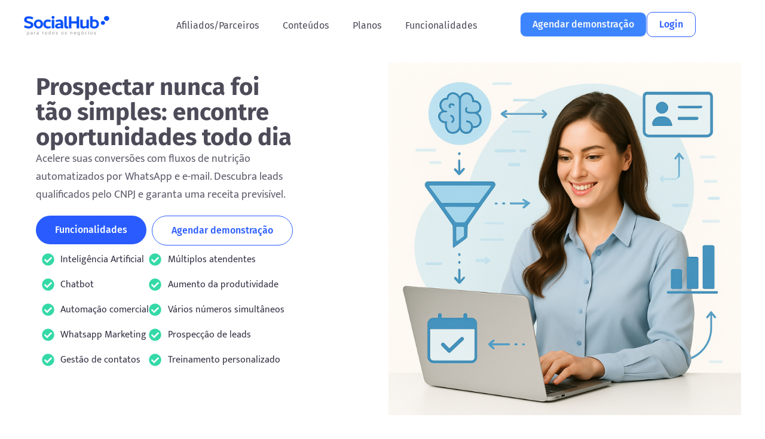

--- FILE ---
content_type: text/html; charset=UTF-8
request_url: https://www.socialhub.pro/crm-para-whatsapp/
body_size: 36761
content:
<!DOCTYPE html><html lang="pt-BR" prefix="og: https://ogp.me/ns#"><head><script data-no-optimize="1">var litespeed_docref=sessionStorage.getItem("litespeed_docref");litespeed_docref&&(Object.defineProperty(document,"referrer",{get:function(){return litespeed_docref}}),sessionStorage.removeItem("litespeed_docref"));</script> <meta charset="UTF-8"><meta name="viewport" content="width=device-width, initial-scale=1.0, viewport-fit=cover" /><title>CRM com integração de Whatsapp e funil de vendas</title><meta name="description" content="CRM para Whatsapp com integração direta no Whatsapp. Formulários que viram negócios e enviam mensagens via whatsapp automaticamente. Confirma!"/><meta name="robots" content="follow, index, max-snippet:-1, max-video-preview:-1, max-image-preview:large"/><link rel="canonical" href="https://www.socialhub.pro/crm-para-whatsapp/" /><meta property="og:locale" content="pt_BR" /><meta property="og:type" content="article" /><meta property="og:title" content="CRM com integração de Whatsapp e funil de vendas" /><meta property="og:description" content="CRM para Whatsapp com integração direta no Whatsapp. Formulários que viram negócios e enviam mensagens via whatsapp automaticamente. Confirma!" /><meta property="og:url" content="https://www.socialhub.pro/crm-para-whatsapp/" /><meta property="og:site_name" content="SocialHub - Centralize a comunicação com seus clientes." /><meta property="og:updated_time" content="2025-10-27T09:43:06-03:00" /><meta property="og:image" content="https://www.socialhub.pro/wp-content/uploads/2022/11/junior.png" /><meta property="og:image:secure_url" content="https://www.socialhub.pro/wp-content/uploads/2022/11/junior.png" /><meta property="og:image:width" content="1200" /><meta property="og:image:height" content="630" /><meta property="og:image:alt" content="logo socialhub" /><meta property="og:image:type" content="image/png" /><meta property="article:published_time" content="2024-03-07T17:09:48-03:00" /><meta property="article:modified_time" content="2025-10-27T09:43:06-03:00" /><meta name="twitter:card" content="summary_large_image" /><meta name="twitter:title" content="CRM com integração de Whatsapp e funil de vendas" /><meta name="twitter:description" content="CRM para Whatsapp com integração direta no Whatsapp. Formulários que viram negócios e enviam mensagens via whatsapp automaticamente. Confirma!" /><meta name="twitter:image" content="https://www.socialhub.pro/wp-content/uploads/2022/11/junior.png" /><meta name="twitter:label1" content="Tempo para leitura" /><meta name="twitter:data1" content="5 minutos" /> <script type="application/ld+json" class="rank-math-schema-pro">{"@context":"https://schema.org","@graph":[{"@type":"Organization","@id":"https://www.socialhub.pro/#organization","name":"SocialHub - Centralize a comunica\u00e7\u00e3o com seus clientes.","url":"https://www.socialhub.pro","logo":{"@type":"ImageObject","@id":"https://www.socialhub.pro/#logo","url":"https://www.socialhub.pro/wp-content/uploads/2021/02/logo-sh-branco.png","contentUrl":"https://www.socialhub.pro/wp-content/uploads/2021/02/logo-sh-branco.png","caption":"SocialHub - Centralize a comunica\u00e7\u00e3o com seus clientes.","inLanguage":"pt-BR","width":"179","height":"42"}},{"@type":"WebSite","@id":"https://www.socialhub.pro/#website","url":"https://www.socialhub.pro","name":"SocialHub - Centralize a comunica\u00e7\u00e3o com seus clientes.","publisher":{"@id":"https://www.socialhub.pro/#organization"},"inLanguage":"pt-BR"},{"@type":"ImageObject","@id":"https://www.socialhub.pro/wp-content/uploads/2023/08/crm-integrado-ao-whatsapp-4-usua.jpg","url":"https://www.socialhub.pro/wp-content/uploads/2023/08/crm-integrado-ao-whatsapp-4-usua.jpg","width":"1280","height":"720","inLanguage":"pt-BR"},{"@type":"WebPage","@id":"https://www.socialhub.pro/crm-para-whatsapp/#webpage","url":"https://www.socialhub.pro/crm-para-whatsapp/","name":"CRM com integra\u00e7\u00e3o de Whatsapp e funil de vendas","datePublished":"2024-03-07T17:09:48-03:00","dateModified":"2025-10-27T09:43:06-03:00","isPartOf":{"@id":"https://www.socialhub.pro/#website"},"primaryImageOfPage":{"@id":"https://www.socialhub.pro/wp-content/uploads/2023/08/crm-integrado-ao-whatsapp-4-usua.jpg"},"inLanguage":"pt-BR"},{"@type":"Person","@id":"https://www.socialhub.pro/author/marcosmedina/","name":"Marcos Medina","url":"https://www.socialhub.pro/author/marcosmedina/","image":{"@type":"ImageObject","@id":"https://www.socialhub.pro/wp-content/uploads/2021/02/132494127_4880531565353002_2248975527174699147_n-150x150.jpg","url":"https://www.socialhub.pro/wp-content/uploads/2021/02/132494127_4880531565353002_2248975527174699147_n-150x150.jpg","caption":"Marcos Medina","inLanguage":"pt-BR"},"sameAs":["https://www.socialhub.pro"],"worksFor":{"@id":"https://www.socialhub.pro/#organization"}},{"headline":"CRM com integra\u00e7\u00e3o de Whatsapp e funil de vendas","description":"CRM para Whatsapp com integra\u00e7\u00e3o direta no Whatsapp. Formul\u00e1rios que viram neg\u00f3cios e enviam mensagens via whatsapp automaticamente. Confirma!","datePublished":"2024-03-07T17:09:48-03:00","dateModified":"2025-10-27T09:43:06-03:00","image":{"@id":"https://www.socialhub.pro/wp-content/uploads/2023/08/crm-integrado-ao-whatsapp-4-usua.jpg"},"author":{"@id":"https://www.socialhub.pro/author/marcosmedina/","name":"Marcos Medina"},"@type":"Article","name":"CRM com integra\u00e7\u00e3o de Whatsapp e funil de vendas","@id":"https://www.socialhub.pro/crm-para-whatsapp/#schema-146375","isPartOf":{"@id":"https://www.socialhub.pro/crm-para-whatsapp/#webpage"},"publisher":{"@id":"https://www.socialhub.pro/#organization"},"inLanguage":"pt-BR","mainEntityOfPage":{"@id":"https://www.socialhub.pro/crm-para-whatsapp/#webpage"}}]}</script> <link rel="alternate" type="application/rss+xml" title="Feed para SocialHub - Centralize a comunicação com seus clientes. &raquo;" href="https://www.socialhub.pro/feed/" /><link rel="alternate" type="application/rss+xml" title="Feed de comentários para SocialHub - Centralize a comunicação com seus clientes. &raquo;" href="https://www.socialhub.pro/comments/feed/" /><link rel="alternate" title="oEmbed (JSON)" type="application/json+oembed" href="https://www.socialhub.pro/wp-json/oembed/1.0/embed?url=https%3A%2F%2Fwww.socialhub.pro%2Fcrm-para-whatsapp%2F" /><link rel="alternate" title="oEmbed (XML)" type="text/xml+oembed" href="https://www.socialhub.pro/wp-json/oembed/1.0/embed?url=https%3A%2F%2Fwww.socialhub.pro%2Fcrm-para-whatsapp%2F&#038;format=xml" /><link data-optimized="2" rel="stylesheet" href="https://www.socialhub.pro/wp-content/litespeed/css/874c615c44c3f1a2a10fd95c5795ddee.css?ver=d4bf0" /> <script type="litespeed/javascript" data-src="https://www.socialhub.pro/wp-includes/js/jquery/jquery.min.js" id="jquery-core-js"></script> <link rel="https://api.w.org/" href="https://www.socialhub.pro/wp-json/" /><link rel="alternate" title="JSON" type="application/json" href="https://www.socialhub.pro/wp-json/wp/v2/pages/16269" /><link rel="EditURI" type="application/rsd+xml" title="RSD" href="https://www.socialhub.pro/xmlrpc.php?rsd" /><meta name="generator" content="WordPress 6.9" /><link rel='shortlink' href='https://www.socialhub.pro/?p=16269' /><meta name="generator" content="Elementor 3.33.3; features: e_font_icon_svg, additional_custom_breakpoints; settings: css_print_method-external, google_font-enabled, font_display-auto">
 <script type="litespeed/javascript">(function(w,d,s,l,i){w[l]=w[l]||[];w[l].push({'gtm.start':new Date().getTime(),event:'gtm.js'});var f=d.getElementsByTagName(s)[0],j=d.createElement(s),dl=l!='dataLayer'?'&l='+l:'';j.async=!0;j.src='https://www.googletagmanager.com/gtm.js?id='+i+dl;f.parentNode.insertBefore(j,f)})(window,document,'script','dataLayer','GTM-KW6FQ3K')</script> <link rel="icon" href="https://www.socialhub.pro/wp-content/uploads/2024/08/cropped-Simbolo-SH-32x32.png" sizes="32x32" /><link rel="icon" href="https://www.socialhub.pro/wp-content/uploads/2024/08/cropped-Simbolo-SH-192x192.png" sizes="192x192" /><link rel="apple-touch-icon" href="https://www.socialhub.pro/wp-content/uploads/2024/08/cropped-Simbolo-SH-180x180.png" /><meta name="msapplication-TileImage" content="https://www.socialhub.pro/wp-content/uploads/2024/08/cropped-Simbolo-SH-270x270.png" /></head><body data-rsssl=1 class="wp-singular page-template page-template-elementor_header_footer page page-id-16269 wp-custom-logo wp-embed-responsive wp-theme-twentytwentyone is-light-theme no-js singular elementor-default elementor-template-full-width elementor-kit-5 elementor-page elementor-page-16269"><noscript><iframe data-lazyloaded="1" src="about:blank" data-litespeed-src="https://www.googletagmanager.com/ns.html?id=GTM-KW6FQ3K"
height="0" width="0" style="display:none;visibility:hidden"></iframe></noscript>
 <script type="litespeed/javascript" data-src="https://crmback.socialhub.pro/scripts/icons_whatsapp/42a0e188f5033bc65bf8d78622277c4e.js"></script> <div data-elementor-type="wp-page" data-elementor-id="16269" class="elementor elementor-16269" data-elementor-post-type="page"><div class="elementor-element elementor-element-91d6129 e-con-full e-flex e-con e-parent" data-id="91d6129" data-element_type="container"><div class="elementor-element elementor-element-b480a18 elementor-widget elementor-widget-shortcode" data-id="b480a18" data-element_type="widget" data-widget_type="shortcode.default"><div class="elementor-widget-container"><div class="elementor-shortcode"><header data-elementor-type="header" data-elementor-id="8648" class="elementor elementor-8648" data-elementor-post-type="elementor_library"><div class="elementor-element elementor-element-8acd6ea elementor-hidden-tablet elementor-hidden-mobile e-flex e-con-boxed e-con e-parent" data-id="8acd6ea" data-element_type="container"><div class="e-con-inner"><div class="elementor-element elementor-element-9fccc2f e-con-full e-flex e-con e-child" data-id="9fccc2f" data-element_type="container"><div class="elementor-element elementor-element-131a780 elementor-widget elementor-widget-image" data-id="131a780" data-element_type="widget" data-widget_type="image.default"><div class="elementor-widget-container">
<img data-lazyloaded="1" src="[data-uri]" decoding="async" width="176" height="42" data-src="https://www.socialhub.pro/wp-content/uploads/2024/03/logotipo-sh.png.webp" class="attachment-large size-large wp-image-15706" alt="logotipo sh - Socialhub - Para todos os Negócios" style="width:100%;height:23.86%;max-width:176px" title="CRM sistema online 1 - Socialhub - Para todos os Negócios"></div></div></div><div class="elementor-element elementor-element-664b61d e-con-full e-flex e-con e-child" data-id="664b61d" data-element_type="container"><div class="elementor-element elementor-element-011696e elementor-widget__width-initial elementor-nav-menu__align-end elementor-nav-menu--dropdown-tablet elementor-nav-menu__text-align-aside elementor-nav-menu--toggle elementor-nav-menu--burger elementor-widget elementor-widget-nav-menu" data-id="011696e" data-element_type="widget" data-settings="{&quot;layout&quot;:&quot;horizontal&quot;,&quot;submenu_icon&quot;:{&quot;value&quot;:&quot;&lt;svg aria-hidden=\&quot;true\&quot; class=\&quot;e-font-icon-svg e-fas-caret-down\&quot; viewBox=\&quot;0 0 320 512\&quot; xmlns=\&quot;http:\/\/www.w3.org\/2000\/svg\&quot;&gt;&lt;path d=\&quot;M31.3 192h257.3c17.8 0 26.7 21.5 14.1 34.1L174.1 354.8c-7.8 7.8-20.5 7.8-28.3 0L17.2 226.1C4.6 213.5 13.5 192 31.3 192z\&quot;&gt;&lt;\/path&gt;&lt;\/svg&gt;&quot;,&quot;library&quot;:&quot;fa-solid&quot;},&quot;toggle&quot;:&quot;burger&quot;}" data-widget_type="nav-menu.default"><div class="elementor-widget-container"><nav aria-label="Menu" class="elementor-nav-menu--main elementor-nav-menu__container elementor-nav-menu--layout-horizontal e--pointer-underline e--animation-fade"><ul id="menu-1-011696e" class="elementor-nav-menu"><li class="menu-item menu-item-type-custom menu-item-object-custom menu-item-has-children menu-item-20715"><a href="#" class="elementor-item elementor-item-anchor">Afiliados/Parceiros</a><ul class="sub-menu elementor-nav-menu--dropdown"><li class="menu-item menu-item-type-custom menu-item-object-custom menu-item-20716"><a href="https://www.socialhub.pro/programa-de-afiliados/" class="elementor-sub-item">Afiliados</a></li><li class="menu-item menu-item-type-custom menu-item-object-custom menu-item-20717"><a href="https://www.socialhub.pro/seja-parceiro-da-socialhub/" class="elementor-sub-item">Parcerias</a></li></ul></li><li class="menu-item menu-item-type-post_type menu-item-object-page menu-item-15976"><a href="https://www.socialhub.pro/blog/" class="elementor-item">Conteúdos</a></li><li class="menu-item menu-item-type-custom menu-item-object-custom menu-item-17881"><a href="https://www.socialhub.pro/formulario-planos/" class="elementor-item">Planos</a></li><li class="menu-item menu-item-type-custom menu-item-object-custom current-menu-ancestor current-menu-parent menu-item-has-children menu-item-15977"><a href="#" class="elementor-item elementor-item-anchor">Funcionalidades</a><ul class="sub-menu elementor-nav-menu--dropdown"><li class="menu-item menu-item-type-post_type menu-item-object-page menu-item-15980"><a href="https://www.socialhub.pro/chatbot-para-whatsapp-automacao-de-atendimento/" class="elementor-sub-item">Chatbot</a></li><li class="menu-item menu-item-type-post_type menu-item-object-page menu-item-17098"><a href="https://www.socialhub.pro/multiplos-atendentes-no-whatsapp/" class="elementor-sub-item">Múltiplos atendentes</a></li><li class="menu-item menu-item-type-custom menu-item-object-custom menu-item-22844"><a href="https://www.socialhub.pro/notificacoes-de-mensagens-via-whatsapp/" class="elementor-sub-item">Notificações Whatsapp</a></li><li class="menu-item menu-item-type-post_type menu-item-object-page menu-item-15989"><a href="https://www.socialhub.pro/email-marketing/" class="elementor-sub-item">email marketing</a></li><li class="menu-item menu-item-type-post_type menu-item-object-page current-menu-item page_item page-item-16269 current_page_item menu-item-17101"><a href="https://www.socialhub.pro/crm-para-whatsapp/" aria-current="page" class="elementor-sub-item elementor-item-active">CRM</a></li></ul></li></ul></nav><div class="elementor-menu-toggle" role="button" tabindex="0" aria-label="Alternar menu" aria-expanded="false">
<svg aria-hidden="true" role="presentation" class="elementor-menu-toggle__icon--open e-font-icon-svg e-eicon-menu-bar" viewBox="0 0 1000 1000" xmlns="http://www.w3.org/2000/svg"><path d="M104 333H896C929 333 958 304 958 271S929 208 896 208H104C71 208 42 237 42 271S71 333 104 333ZM104 583H896C929 583 958 554 958 521S929 458 896 458H104C71 458 42 487 42 521S71 583 104 583ZM104 833H896C929 833 958 804 958 771S929 708 896 708H104C71 708 42 737 42 771S71 833 104 833Z"></path></svg><svg aria-hidden="true" role="presentation" class="elementor-menu-toggle__icon--close e-font-icon-svg e-eicon-close" viewBox="0 0 1000 1000" xmlns="http://www.w3.org/2000/svg"><path d="M742 167L500 408 258 167C246 154 233 150 217 150 196 150 179 158 167 167 154 179 150 196 150 212 150 229 154 242 171 254L408 500 167 742C138 771 138 800 167 829 196 858 225 858 254 829L496 587 738 829C750 842 767 846 783 846 800 846 817 842 829 829 842 817 846 804 846 783 846 767 842 750 829 737L588 500 833 258C863 229 863 200 833 171 804 137 775 137 742 167Z"></path></svg></div><nav class="elementor-nav-menu--dropdown elementor-nav-menu__container" aria-hidden="true"><ul id="menu-2-011696e" class="elementor-nav-menu"><li class="menu-item menu-item-type-custom menu-item-object-custom menu-item-has-children menu-item-20715"><a href="#" class="elementor-item elementor-item-anchor" tabindex="-1">Afiliados/Parceiros</a><ul class="sub-menu elementor-nav-menu--dropdown"><li class="menu-item menu-item-type-custom menu-item-object-custom menu-item-20716"><a href="https://www.socialhub.pro/programa-de-afiliados/" class="elementor-sub-item" tabindex="-1">Afiliados</a></li><li class="menu-item menu-item-type-custom menu-item-object-custom menu-item-20717"><a href="https://www.socialhub.pro/seja-parceiro-da-socialhub/" class="elementor-sub-item" tabindex="-1">Parcerias</a></li></ul></li><li class="menu-item menu-item-type-post_type menu-item-object-page menu-item-15976"><a href="https://www.socialhub.pro/blog/" class="elementor-item" tabindex="-1">Conteúdos</a></li><li class="menu-item menu-item-type-custom menu-item-object-custom menu-item-17881"><a href="https://www.socialhub.pro/formulario-planos/" class="elementor-item" tabindex="-1">Planos</a></li><li class="menu-item menu-item-type-custom menu-item-object-custom current-menu-ancestor current-menu-parent menu-item-has-children menu-item-15977"><a href="#" class="elementor-item elementor-item-anchor" tabindex="-1">Funcionalidades</a><ul class="sub-menu elementor-nav-menu--dropdown"><li class="menu-item menu-item-type-post_type menu-item-object-page menu-item-15980"><a href="https://www.socialhub.pro/chatbot-para-whatsapp-automacao-de-atendimento/" class="elementor-sub-item" tabindex="-1">Chatbot</a></li><li class="menu-item menu-item-type-post_type menu-item-object-page menu-item-17098"><a href="https://www.socialhub.pro/multiplos-atendentes-no-whatsapp/" class="elementor-sub-item" tabindex="-1">Múltiplos atendentes</a></li><li class="menu-item menu-item-type-custom menu-item-object-custom menu-item-22844"><a href="https://www.socialhub.pro/notificacoes-de-mensagens-via-whatsapp/" class="elementor-sub-item" tabindex="-1">Notificações Whatsapp</a></li><li class="menu-item menu-item-type-post_type menu-item-object-page menu-item-15989"><a href="https://www.socialhub.pro/email-marketing/" class="elementor-sub-item" tabindex="-1">email marketing</a></li><li class="menu-item menu-item-type-post_type menu-item-object-page current-menu-item page_item page-item-16269 current_page_item menu-item-17101"><a href="https://www.socialhub.pro/crm-para-whatsapp/" aria-current="page" class="elementor-sub-item elementor-item-active" tabindex="-1">CRM</a></li></ul></li></ul></nav></div></div><div class="elementor-element elementor-element-42fbda4 elementor-widget__width-initial elementor-align-right elementor-widget elementor-widget-button" data-id="42fbda4" data-element_type="widget" data-widget_type="button.default"><div class="elementor-widget-container"><div class="elementor-button-wrapper">
<a class="elementor-button elementor-button-link elementor-size-sm" href="https://www.socialhub.pro/contato">
<span class="elementor-button-content-wrapper">
<span class="elementor-button-text">Agendar demonstração</span>
</span>
</a></div></div></div><div class="elementor-element elementor-element-50b3ec2 elementor-widget elementor-widget-button" data-id="50b3ec2" data-element_type="widget" data-widget_type="button.default"><div class="elementor-widget-container"><div class="elementor-button-wrapper">
<a class="elementor-button elementor-button-link elementor-size-sm" href="#elementor-action%3Aaction%3Dpopup%3Aopen%26settings%3DeyJpZCI6IjMwMDMiLCJ0b2dnbGUiOmZhbHNlfQ%3D%3D">
<span class="elementor-button-content-wrapper">
<span class="elementor-button-text">Login</span>
</span>
</a></div></div></div></div></div></div><div class="elementor-element elementor-element-dc5ce72 elementor-hidden-desktop e-flex e-con-boxed e-con e-parent" data-id="dc5ce72" data-element_type="container"><div class="e-con-inner"><div class="elementor-element elementor-element-15a7e9a e-con-full e-flex e-con e-child" data-id="15a7e9a" data-element_type="container"><div class="elementor-element elementor-element-d6d0c83 elementor-widget elementor-widget-image" data-id="d6d0c83" data-element_type="widget" data-widget_type="image.default"><div class="elementor-widget-container">
<img data-lazyloaded="1" src="[data-uri]" decoding="async" width="176" height="42" data-src="https://www.socialhub.pro/wp-content/uploads/2024/03/logotipo-sh.png.webp" class="attachment-large size-large wp-image-15706" alt="logotipo sh - Socialhub - Para todos os Negócios" style="width:100%;height:23.86%;max-width:176px" title="CRM sistema online 1 - Socialhub - Para todos os Negócios"></div></div></div><div class="elementor-element elementor-element-5a5b593 e-con-full e-flex e-con e-child" data-id="5a5b593" data-element_type="container"><div class="elementor-element elementor-element-ebea90c elementor-widget__width-initial elementor-nav-menu--stretch elementor-widget-mobile__width-initial elementor-nav-menu__text-align-aside elementor-nav-menu--toggle elementor-nav-menu--burger elementor-widget elementor-widget-nav-menu" data-id="ebea90c" data-element_type="widget" data-settings="{&quot;layout&quot;:&quot;dropdown&quot;,&quot;full_width&quot;:&quot;stretch&quot;,&quot;submenu_icon&quot;:{&quot;value&quot;:&quot;&lt;svg aria-hidden=\&quot;true\&quot; class=\&quot;e-font-icon-svg e-fas-caret-down\&quot; viewBox=\&quot;0 0 320 512\&quot; xmlns=\&quot;http:\/\/www.w3.org\/2000\/svg\&quot;&gt;&lt;path d=\&quot;M31.3 192h257.3c17.8 0 26.7 21.5 14.1 34.1L174.1 354.8c-7.8 7.8-20.5 7.8-28.3 0L17.2 226.1C4.6 213.5 13.5 192 31.3 192z\&quot;&gt;&lt;\/path&gt;&lt;\/svg&gt;&quot;,&quot;library&quot;:&quot;fa-solid&quot;},&quot;toggle&quot;:&quot;burger&quot;}" data-widget_type="nav-menu.default"><div class="elementor-widget-container"><div class="elementor-menu-toggle" role="button" tabindex="0" aria-label="Alternar menu" aria-expanded="false">
<svg aria-hidden="true" role="presentation" class="elementor-menu-toggle__icon--open e-font-icon-svg e-eicon-menu-bar" viewBox="0 0 1000 1000" xmlns="http://www.w3.org/2000/svg"><path d="M104 333H896C929 333 958 304 958 271S929 208 896 208H104C71 208 42 237 42 271S71 333 104 333ZM104 583H896C929 583 958 554 958 521S929 458 896 458H104C71 458 42 487 42 521S71 583 104 583ZM104 833H896C929 833 958 804 958 771S929 708 896 708H104C71 708 42 737 42 771S71 833 104 833Z"></path></svg><svg aria-hidden="true" role="presentation" class="elementor-menu-toggle__icon--close e-font-icon-svg e-eicon-close" viewBox="0 0 1000 1000" xmlns="http://www.w3.org/2000/svg"><path d="M742 167L500 408 258 167C246 154 233 150 217 150 196 150 179 158 167 167 154 179 150 196 150 212 150 229 154 242 171 254L408 500 167 742C138 771 138 800 167 829 196 858 225 858 254 829L496 587 738 829C750 842 767 846 783 846 800 846 817 842 829 829 842 817 846 804 846 783 846 767 842 750 829 737L588 500 833 258C863 229 863 200 833 171 804 137 775 137 742 167Z"></path></svg></div><nav class="elementor-nav-menu--dropdown elementor-nav-menu__container" aria-hidden="true"><ul id="menu-2-ebea90c" class="elementor-nav-menu"><li class="menu-item menu-item-type-post_type menu-item-object-page menu-item-15997"><a href="https://www.socialhub.pro/blog/" class="elementor-item" tabindex="-1">Conteúdo</a></li><li class="menu-item menu-item-type-custom menu-item-object-custom menu-item-17880"><a href="#formulario" class="elementor-item elementor-item-anchor" tabindex="-1">Planos</a></li><li class="menu-item menu-item-type-custom menu-item-object-custom menu-item-has-children menu-item-16008"><a href="#" class="elementor-item elementor-item-anchor" tabindex="-1">Funcionalidades</a><ul class="sub-menu elementor-nav-menu--dropdown"><li class="menu-item menu-item-type-post_type menu-item-object-page menu-item-16000"><a href="https://www.socialhub.pro/chatbot-para-whatsapp-automacao-de-atendimento/" class="elementor-sub-item" tabindex="-1">Chatbot</a></li><li class="menu-item menu-item-type-post_type menu-item-object-page menu-item-17097"><a href="https://www.socialhub.pro/multiplos-atendentes-no-whatsapp/" class="elementor-sub-item" tabindex="-1">Múltiplos atendentes</a></li><li class="menu-item menu-item-type-post_type menu-item-object-page menu-item-16004"><a href="https://www.socialhub.pro/whatsapp-disparo-em-massa/" class="elementor-sub-item" tabindex="-1">Disparo em massa</a></li><li class="menu-item menu-item-type-post_type menu-item-object-page menu-item-16005"><a href="https://www.socialhub.pro/email-marketing/" class="elementor-sub-item" tabindex="-1">Email marketing</a></li><li class="menu-item menu-item-type-post_type menu-item-object-page menu-item-16006"><a href="https://www.socialhub.pro/?page_id=12191" class="elementor-sub-item" tabindex="-1">CRM</a></li><li class="menu-item menu-item-type-post_type menu-item-object-page menu-item-17443"><a href="https://www.socialhub.pro/lp-social-agency/" class="elementor-sub-item" tabindex="-1">Agência dígital</a></li></ul></li><li class="menu-item menu-item-type-custom menu-item-object-custom menu-item-home menu-item-16013"><a href="https://www.socialhub.pro/#formulario" class="elementor-item elementor-item-anchor" tabindex="-1">Agendar demonstração</a></li><li class="menu-item menu-item-type-custom menu-item-object-custom menu-item-has-children menu-item-16014"><a href="#" class="elementor-item elementor-item-anchor" tabindex="-1">Login</a><ul class="sub-menu elementor-nav-menu--dropdown"><li class="menu-item menu-item-type-custom menu-item-object-custom menu-item-16784"><a href="https://app.socialhub.pro/?_gl=1*ucuaq8*_ga*MTE3NTU2MDEzMy4xNjg5MDk5MTI1*_ga_H3YMEVJEGN*MTcxMTM5Mjc3OC4xNDkuMS4xNzExMzk2MDIyLjYwLjAuMA..#/" class="elementor-sub-item elementor-item-anchor" tabindex="-1" target="_blank" rel="noopener">Sistema Online</a></li><li class="menu-item menu-item-type-custom menu-item-object-custom menu-item-16785"><a href="https://membros.socialhub.pro/?_gl=1*ucuaq8*_ga*MTE3NTU2MDEzMy4xNjg5MDk5MTI1*_ga_H3YMEVJEGN*MTcxMTM5Mjc3OC4xNDkuMS4xNzExMzk2MDIyLjYwLjAuMA.." class="elementor-sub-item" tabindex="-1" target="_blank" rel="noopener">Área de Membros</a></li></ul></li></ul></nav></div></div></div></div></div></header></div></div></div></div><div class="elementor-element elementor-element-6385ba8 e-flex e-con-boxed e-con e-parent" data-id="6385ba8" data-element_type="container"><div class="e-con-inner"><div class="elementor-element elementor-element-5dfa64f e-con-full e-flex e-con e-child" data-id="5dfa64f" data-element_type="container"><div class="elementor-element elementor-element-8549317 e-con-full e-flex e-con e-child" data-id="8549317" data-element_type="container"><div class="elementor-element elementor-element-f2323a5 e-con-full e-flex e-con e-child" data-id="f2323a5" data-element_type="container"><div class="elementor-element elementor-element-08ba2cf elementor-widget__width-initial elementor-widget elementor-widget-heading" data-id="08ba2cf" data-element_type="widget" data-widget_type="heading.default"><div class="elementor-widget-container"><h2 class="elementor-heading-title elementor-size-default">Prospectar nunca foi tão simples: encontre oportunidades todo dia</h2></div></div><div class="elementor-element elementor-element-a90e0aa elementor-widget__width-initial elementor-widget elementor-widget-text-editor" data-id="a90e0aa" data-element_type="widget" data-widget_type="text-editor.default"><div class="elementor-widget-container"><p>Acelere suas conversões com fluxos de nutrição automatizados por WhatsApp e e-mail. Descubra leads qualificados pelo CNPJ e garanta uma receita previsível.</p></div></div><div class="elementor-element elementor-element-ca4d60d e-flex e-con-boxed e-con e-child" data-id="ca4d60d" data-element_type="container"><div class="e-con-inner"><div class="elementor-element elementor-element-7d9d783 elementor-widget__width-initial elementor-widget-tablet__width-initial elementor-mobile-align-justify elementor-widget elementor-widget-button" data-id="7d9d783" data-element_type="widget" data-widget_type="button.default"><div class="elementor-widget-container"><div class="elementor-button-wrapper">
<a class="elementor-button elementor-button-link elementor-size-xl" href="#funcionalidades">
<span class="elementor-button-content-wrapper">
<span class="elementor-button-text">Funcionalidades</span>
</span>
</a></div></div></div><div class="elementor-element elementor-element-cb249ef elementor-widget__width-initial elementor-widget-tablet__width-initial elementor-mobile-align-justify elementor-widget elementor-widget-button" data-id="cb249ef" data-element_type="widget" data-widget_type="button.default"><div class="elementor-widget-container"><div class="elementor-button-wrapper">
<a class="elementor-button elementor-button-link elementor-size-sm" href="#formulario">
<span class="elementor-button-content-wrapper">
<span class="elementor-button-text">Agendar demonstração</span>
</span>
</a></div></div></div></div></div><div class="elementor-element elementor-element-d9097ad e-flex e-con-boxed e-con e-child" data-id="d9097ad" data-element_type="container"><div class="e-con-inner"><div class="elementor-element elementor-element-b3b9d94 elementor-icon-list--layout-traditional elementor-list-item-link-full_width elementor-widget elementor-widget-icon-list" data-id="b3b9d94" data-element_type="widget" data-widget_type="icon-list.default"><div class="elementor-widget-container"><ul class="elementor-icon-list-items"><li class="elementor-icon-list-item">
<span class="elementor-icon-list-icon">
<svg aria-hidden="true" class="e-font-icon-svg e-fas-check-circle" viewBox="0 0 512 512" xmlns="http://www.w3.org/2000/svg"><path d="M504 256c0 136.967-111.033 248-248 248S8 392.967 8 256 119.033 8 256 8s248 111.033 248 248zM227.314 387.314l184-184c6.248-6.248 6.248-16.379 0-22.627l-22.627-22.627c-6.248-6.249-16.379-6.249-22.628 0L216 308.118l-70.059-70.059c-6.248-6.248-16.379-6.248-22.628 0l-22.627 22.627c-6.248 6.248-6.248 16.379 0 22.627l104 104c6.249 6.249 16.379 6.249 22.628.001z"></path></svg>						</span>
<span class="elementor-icon-list-text">Inteligência Artificial</span></li><li class="elementor-icon-list-item">
<span class="elementor-icon-list-icon">
<svg aria-hidden="true" class="e-font-icon-svg e-fas-check-circle" viewBox="0 0 512 512" xmlns="http://www.w3.org/2000/svg"><path d="M504 256c0 136.967-111.033 248-248 248S8 392.967 8 256 119.033 8 256 8s248 111.033 248 248zM227.314 387.314l184-184c6.248-6.248 6.248-16.379 0-22.627l-22.627-22.627c-6.248-6.249-16.379-6.249-22.628 0L216 308.118l-70.059-70.059c-6.248-6.248-16.379-6.248-22.628 0l-22.627 22.627c-6.248 6.248-6.248 16.379 0 22.627l104 104c6.249 6.249 16.379 6.249 22.628.001z"></path></svg>						</span>
<span class="elementor-icon-list-text">Chatbot</span></li><li class="elementor-icon-list-item">
<span class="elementor-icon-list-icon">
<svg aria-hidden="true" class="e-font-icon-svg e-fas-check-circle" viewBox="0 0 512 512" xmlns="http://www.w3.org/2000/svg"><path d="M504 256c0 136.967-111.033 248-248 248S8 392.967 8 256 119.033 8 256 8s248 111.033 248 248zM227.314 387.314l184-184c6.248-6.248 6.248-16.379 0-22.627l-22.627-22.627c-6.248-6.249-16.379-6.249-22.628 0L216 308.118l-70.059-70.059c-6.248-6.248-16.379-6.248-22.628 0l-22.627 22.627c-6.248 6.248-6.248 16.379 0 22.627l104 104c6.249 6.249 16.379 6.249 22.628.001z"></path></svg>						</span>
<span class="elementor-icon-list-text">Automação comercial</span></li><li class="elementor-icon-list-item">
<span class="elementor-icon-list-icon">
<svg aria-hidden="true" class="e-font-icon-svg e-fas-check-circle" viewBox="0 0 512 512" xmlns="http://www.w3.org/2000/svg"><path d="M504 256c0 136.967-111.033 248-248 248S8 392.967 8 256 119.033 8 256 8s248 111.033 248 248zM227.314 387.314l184-184c6.248-6.248 6.248-16.379 0-22.627l-22.627-22.627c-6.248-6.249-16.379-6.249-22.628 0L216 308.118l-70.059-70.059c-6.248-6.248-16.379-6.248-22.628 0l-22.627 22.627c-6.248 6.248-6.248 16.379 0 22.627l104 104c6.249 6.249 16.379 6.249 22.628.001z"></path></svg>						</span>
<span class="elementor-icon-list-text">Whatsapp Marketing</span></li><li class="elementor-icon-list-item">
<span class="elementor-icon-list-icon">
<svg aria-hidden="true" class="e-font-icon-svg e-fas-check-circle" viewBox="0 0 512 512" xmlns="http://www.w3.org/2000/svg"><path d="M504 256c0 136.967-111.033 248-248 248S8 392.967 8 256 119.033 8 256 8s248 111.033 248 248zM227.314 387.314l184-184c6.248-6.248 6.248-16.379 0-22.627l-22.627-22.627c-6.248-6.249-16.379-6.249-22.628 0L216 308.118l-70.059-70.059c-6.248-6.248-16.379-6.248-22.628 0l-22.627 22.627c-6.248 6.248-6.248 16.379 0 22.627l104 104c6.249 6.249 16.379 6.249 22.628.001z"></path></svg>						</span>
<span class="elementor-icon-list-text">Gestão de contatos</span></li></ul></div></div><div class="elementor-element elementor-element-0f7364c elementor-icon-list--layout-traditional elementor-list-item-link-full_width elementor-widget elementor-widget-icon-list" data-id="0f7364c" data-element_type="widget" data-widget_type="icon-list.default"><div class="elementor-widget-container"><ul class="elementor-icon-list-items"><li class="elementor-icon-list-item">
<span class="elementor-icon-list-icon">
<svg aria-hidden="true" class="e-font-icon-svg e-fas-check-circle" viewBox="0 0 512 512" xmlns="http://www.w3.org/2000/svg"><path d="M504 256c0 136.967-111.033 248-248 248S8 392.967 8 256 119.033 8 256 8s248 111.033 248 248zM227.314 387.314l184-184c6.248-6.248 6.248-16.379 0-22.627l-22.627-22.627c-6.248-6.249-16.379-6.249-22.628 0L216 308.118l-70.059-70.059c-6.248-6.248-16.379-6.248-22.628 0l-22.627 22.627c-6.248 6.248-6.248 16.379 0 22.627l104 104c6.249 6.249 16.379 6.249 22.628.001z"></path></svg>						</span>
<span class="elementor-icon-list-text">Múltiplos atendentes</span></li><li class="elementor-icon-list-item">
<span class="elementor-icon-list-icon">
<svg aria-hidden="true" class="e-font-icon-svg e-fas-check-circle" viewBox="0 0 512 512" xmlns="http://www.w3.org/2000/svg"><path d="M504 256c0 136.967-111.033 248-248 248S8 392.967 8 256 119.033 8 256 8s248 111.033 248 248zM227.314 387.314l184-184c6.248-6.248 6.248-16.379 0-22.627l-22.627-22.627c-6.248-6.249-16.379-6.249-22.628 0L216 308.118l-70.059-70.059c-6.248-6.248-16.379-6.248-22.628 0l-22.627 22.627c-6.248 6.248-6.248 16.379 0 22.627l104 104c6.249 6.249 16.379 6.249 22.628.001z"></path></svg>						</span>
<span class="elementor-icon-list-text">Aumento da produtividade</span></li><li class="elementor-icon-list-item">
<span class="elementor-icon-list-icon">
<svg aria-hidden="true" class="e-font-icon-svg e-fas-check-circle" viewBox="0 0 512 512" xmlns="http://www.w3.org/2000/svg"><path d="M504 256c0 136.967-111.033 248-248 248S8 392.967 8 256 119.033 8 256 8s248 111.033 248 248zM227.314 387.314l184-184c6.248-6.248 6.248-16.379 0-22.627l-22.627-22.627c-6.248-6.249-16.379-6.249-22.628 0L216 308.118l-70.059-70.059c-6.248-6.248-16.379-6.248-22.628 0l-22.627 22.627c-6.248 6.248-6.248 16.379 0 22.627l104 104c6.249 6.249 16.379 6.249 22.628.001z"></path></svg>						</span>
<span class="elementor-icon-list-text">Vários números simultâneos</span></li><li class="elementor-icon-list-item">
<span class="elementor-icon-list-icon">
<svg aria-hidden="true" class="e-font-icon-svg e-fas-check-circle" viewBox="0 0 512 512" xmlns="http://www.w3.org/2000/svg"><path d="M504 256c0 136.967-111.033 248-248 248S8 392.967 8 256 119.033 8 256 8s248 111.033 248 248zM227.314 387.314l184-184c6.248-6.248 6.248-16.379 0-22.627l-22.627-22.627c-6.248-6.249-16.379-6.249-22.628 0L216 308.118l-70.059-70.059c-6.248-6.248-16.379-6.248-22.628 0l-22.627 22.627c-6.248 6.248-6.248 16.379 0 22.627l104 104c6.249 6.249 16.379 6.249 22.628.001z"></path></svg>						</span>
<span class="elementor-icon-list-text">Prospecção de leads</span></li><li class="elementor-icon-list-item">
<span class="elementor-icon-list-icon">
<svg aria-hidden="true" class="e-font-icon-svg e-fas-check-circle" viewBox="0 0 512 512" xmlns="http://www.w3.org/2000/svg"><path d="M504 256c0 136.967-111.033 248-248 248S8 392.967 8 256 119.033 8 256 8s248 111.033 248 248zM227.314 387.314l184-184c6.248-6.248 6.248-16.379 0-22.627l-22.627-22.627c-6.248-6.249-16.379-6.249-22.628 0L216 308.118l-70.059-70.059c-6.248-6.248-16.379-6.248-22.628 0l-22.627 22.627c-6.248 6.248-6.248 16.379 0 22.627l104 104c6.249 6.249 16.379 6.249 22.628.001z"></path></svg>						</span>
<span class="elementor-icon-list-text">Treinamento personalizado</span></li></ul></div></div></div></div></div></div></div><div class="elementor-element elementor-element-f418729 e-con-full e-flex e-con e-child" data-id="f418729" data-element_type="container"><div class="elementor-element elementor-element-c779b27 elementor-widget elementor-widget-image" data-id="c779b27" data-element_type="widget" data-widget_type="image.default"><div class="elementor-widget-container">
<img data-lazyloaded="1" src="[data-uri]" fetchpriority="high" decoding="async" width="750" height="750" data-src="https://www.socialhub.pro/wp-content/uploads/2025/07/c2dda891-82bf-4812-af18-f5d2f0208e2f.png" class="attachment-large size-large wp-image-21745" alt="crm inteligencia artificial e whatsapp" data-srcset="https://www.socialhub.pro/wp-content/uploads/2025/07/c2dda891-82bf-4812-af18-f5d2f0208e2f.png 1024w, https://www.socialhub.pro/wp-content/uploads/2025/07/c2dda891-82bf-4812-af18-f5d2f0208e2f-300x300.png 300w, https://www.socialhub.pro/wp-content/uploads/2025/07/c2dda891-82bf-4812-af18-f5d2f0208e2f-150x150.png 150w, https://www.socialhub.pro/wp-content/uploads/2025/07/c2dda891-82bf-4812-af18-f5d2f0208e2f-768x768.png 768w" data-sizes="(max-width: 750px) 100vw, 750px" style="width:100%;height:100%;max-width:1024px" title="CRM sistema online 3 - Socialhub - Para todos os Negócios"></div></div></div></div></div><section class="elementor-section elementor-top-section elementor-element elementor-element-c1b2c5e elementor-section-boxed elementor-section-height-default elementor-section-height-default" data-id="c1b2c5e" data-element_type="section" data-settings="{&quot;background_background&quot;:&quot;classic&quot;}"><div class="elementor-container elementor-column-gap-default"><div class="elementor-column elementor-col-100 elementor-top-column elementor-element elementor-element-c711964" data-id="c711964" data-element_type="column" id="funcionalidades"><div class="elementor-widget-wrap elementor-element-populated"><div class="elementor-element elementor-element-78d2d0f elementor-widget elementor-widget-heading" data-id="78d2d0f" data-element_type="widget" data-widget_type="heading.default"><div class="elementor-widget-container"><h2 class="elementor-heading-title elementor-size-default">Funcionalidades do CRM para Whatsapp</h2></div></div></div></div></div></section><div class="elementor-element elementor-element-72c8635 e-flex e-con-boxed e-con e-parent" data-id="72c8635" data-element_type="container"><div class="e-con-inner"><div class="elementor-element elementor-element-a31ae4b e-con-full e-flex e-con e-child" data-id="a31ae4b" data-element_type="container"><div class="elementor-element elementor-element-3d33d20 elementor-widget elementor-widget-spacer" data-id="3d33d20" data-element_type="widget" data-widget_type="spacer.default"><div class="elementor-widget-container"><div class="elementor-spacer"><div class="elementor-spacer-inner"></div></div></div></div><div class="elementor-element elementor-element-7916087 elementor-widget elementor-widget-heading" data-id="7916087" data-element_type="widget" data-widget_type="heading.default"><div class="elementor-widget-container"><h4 class="elementor-heading-title elementor-size-default">Integre Leads do WhatsApp no CRM automaticamente​</h4></div></div><div class="elementor-element elementor-element-87add94 elementor-widget elementor-widget-text-editor" data-id="87add94" data-element_type="widget" data-widget_type="text-editor.default"><div class="elementor-widget-container"><p>Aumente sua Produtividade com a sincronização automática de contatos do WhatsApp para o CRM.</p></div></div><div class="elementor-element elementor-element-f7ab474 e-con-full e-flex e-con e-child" data-id="f7ab474" data-element_type="container"><div class="elementor-element elementor-element-e311447 elementor-widget__width-initial elementor-widget-tablet__width-initial elementor-align-left elementor-widget elementor-widget-button" data-id="e311447" data-element_type="widget" data-widget_type="button.default"><div class="elementor-widget-container"><div class="elementor-button-wrapper">
<a class="elementor-button elementor-button-link elementor-size-sm" href="https://socialhub.pro/planos" target="_blank" rel="noopener">
<span class="elementor-button-content-wrapper">
<span class="elementor-button-icon">
<svg aria-hidden="true" class="e-font-icon-svg e-fas-angle-right" viewBox="0 0 256 512" xmlns="http://www.w3.org/2000/svg"><path d="M224.3 273l-136 136c-9.4 9.4-24.6 9.4-33.9 0l-22.6-22.6c-9.4-9.4-9.4-24.6 0-33.9l96.4-96.4-96.4-96.4c-9.4-9.4-9.4-24.6 0-33.9L54.3 103c9.4-9.4 24.6-9.4 33.9 0l136 136c9.5 9.4 9.5 24.6.1 34z"></path></svg>			</span>
<span class="elementor-button-text">Assinar agora </span>
</span>
</a></div></div></div></div></div><div class="elementor-element elementor-element-0d3277b e-con-full e-flex e-con e-child" data-id="0d3277b" data-element_type="container"><div class="elementor-element elementor-element-1895eb0 elementor-widget elementor-widget-image" data-id="1895eb0" data-element_type="widget" data-widget_type="image.default"><div class="elementor-widget-container">
<img data-lazyloaded="1" src="[data-uri]" width="600" height="460" decoding="async" data-src="https://www.socialhub.pro/wp-content/uploads/elementor/thumbs/CRM-Integrado-com-Whatsapp-qv6ez9em749xo6jhqsgp64wfuj3fhcv8nz0ncjr2ew.png" title="CRM Integrado com Whatsapp" alt="CRM Integrado com Whatsapp" loading="lazy" /></div></div></div></div></div><div class="elementor-element elementor-element-7b2ea56 e-flex e-con-boxed e-con e-parent" data-id="7b2ea56" data-element_type="container"><div class="e-con-inner"><div class="elementor-element elementor-element-092b94d e-con-full e-flex e-con e-child" data-id="092b94d" data-element_type="container"><div class="elementor-element elementor-element-7b4bbc4 e-con-full e-flex e-con e-child" data-id="7b4bbc4" data-element_type="container"><div class="elementor-element elementor-element-9b9c5fa elementor-widget elementor-widget-heading" data-id="9b9c5fa" data-element_type="widget" data-widget_type="heading.default"><div class="elementor-widget-container"><h2 class="elementor-heading-title elementor-size-default">✔ Aumente sua taxa de conversão</h2></div></div><div class="elementor-element elementor-element-658a3f0 elementor-widget elementor-widget-text-editor" data-id="658a3f0" data-element_type="widget" data-widget_type="text-editor.default"><div class="elementor-widget-container"><p><span style="text-align: var(--text-align);">Acompanhe a jornada de leads do WhatsApp em tempo real.&nbsp;Visualize a conversão de Leads cada etapa do funil de vendas e descubra como aumentar significativamente sua taxa de conversão em poucos dias.</span><br></p></div></div></div></div><div class="elementor-element elementor-element-f5b6e50 e-con-full e-flex e-con e-child" data-id="f5b6e50" data-element_type="container"><div class="elementor-element elementor-element-b7446a9 e-con-full e-flex e-con e-child" data-id="b7446a9" data-element_type="container"><div class="elementor-element elementor-element-89dfdcb elementor-widget elementor-widget-heading" data-id="89dfdcb" data-element_type="widget" data-widget_type="heading.default"><div class="elementor-widget-container"><h2 class="elementor-heading-title elementor-size-default">✔ Distribuição automática de leads</h2></div></div><div class="elementor-element elementor-element-9760555 elementor-widget elementor-widget-text-editor" data-id="9760555" data-element_type="widget" data-widget_type="text-editor.default"><div class="elementor-widget-container"><p>Distribua os leads do Whatsapp automaticamente entre sua equipe. Acompanhe o atendimento e o ciclo de vida dos leads em cada etapa.</p></div></div></div></div><div class="elementor-element elementor-element-ec07dc2 e-con-full e-flex e-con e-child" data-id="ec07dc2" data-element_type="container"><div class="elementor-element elementor-element-c39b77b e-con-full e-flex e-con e-child" data-id="c39b77b" data-element_type="container"><div class="elementor-element elementor-element-7809c25 elementor-widget elementor-widget-heading" data-id="7809c25" data-element_type="widget" data-widget_type="heading.default"><div class="elementor-widget-container"><h2 class="elementor-heading-title elementor-size-default">✔ Mensagens direto do CRM</h2></div></div><div class="elementor-element elementor-element-f37de69 elementor-widget elementor-widget-text-editor" data-id="f37de69" data-element_type="widget" data-widget_type="text-editor.default"><div class="elementor-widget-container"><p>Envie WhatsApp para Leads e Clientes Diretamente do CRM. Aumente suas vendas com Followups Personalizados, anexando documentos de propostas comerciais, audios e textos.</p></div></div></div></div></div></div><div class="elementor-element elementor-element-468cfc5 e-flex e-con-boxed e-con e-parent" data-id="468cfc5" data-element_type="container"><div class="e-con-inner"><div class="elementor-element elementor-element-953a858 e-con-full e-flex e-con e-child" data-id="953a858" data-element_type="container"><div class="elementor-element elementor-element-63bd61d elementor-widget elementor-widget-image" data-id="63bd61d" data-element_type="widget" data-widget_type="image.default"><div class="elementor-widget-container">
<img data-lazyloaded="1" src="[data-uri]" width="1000" height="730" decoding="async" data-src="https://www.socialhub.pro/wp-content/uploads/elementor/thumbs/CRM-de-Vendas-qvcajotj1norloiygvydwjoxvjqksni9z0v8islsas.png" title="CRM de Vendas" alt="CRM de Vendas" loading="lazy" /></div></div></div><div class="elementor-element elementor-element-faadcdd e-con-full e-flex e-con e-child" data-id="faadcdd" data-element_type="container"><div class="elementor-element elementor-element-93c09c5 elementor-widget elementor-widget-spacer" data-id="93c09c5" data-element_type="widget" data-widget_type="spacer.default"><div class="elementor-widget-container"><div class="elementor-spacer"><div class="elementor-spacer-inner"></div></div></div></div><div class="elementor-element elementor-element-4de2584 elementor-widget elementor-widget-heading" data-id="4de2584" data-element_type="widget" data-widget_type="heading.default"><div class="elementor-widget-container"><h4 class="elementor-heading-title elementor-size-default">Uma plataforma de CRM focada em crescimento</h4></div></div><div class="elementor-element elementor-element-19442b8 elementor-widget elementor-widget-text-editor" data-id="19442b8" data-element_type="widget" data-widget_type="text-editor.default"><div class="elementor-widget-container"><p>Organize seus leads de acordo com as etapas que compoem o ciclo de vida, de forma simples e eficaz.</p></div></div><div class="elementor-element elementor-element-cb0c16d e-con-full e-flex e-con e-child" data-id="cb0c16d" data-element_type="container"><div class="elementor-element elementor-element-6b74786 elementor-widget__width-initial elementor-widget-tablet__width-initial elementor-align-left elementor-widget elementor-widget-button" data-id="6b74786" data-element_type="widget" data-widget_type="button.default"><div class="elementor-widget-container"><div class="elementor-button-wrapper">
<a class="elementor-button elementor-button-link elementor-size-sm" href="https://socialhub.pro/planos" target="_blank" rel="noopener">
<span class="elementor-button-content-wrapper">
<span class="elementor-button-icon">
<svg aria-hidden="true" class="e-font-icon-svg e-fas-angle-right" viewBox="0 0 256 512" xmlns="http://www.w3.org/2000/svg"><path d="M224.3 273l-136 136c-9.4 9.4-24.6 9.4-33.9 0l-22.6-22.6c-9.4-9.4-9.4-24.6 0-33.9l96.4-96.4-96.4-96.4c-9.4-9.4-9.4-24.6 0-33.9L54.3 103c9.4-9.4 24.6-9.4 33.9 0l136 136c9.5 9.4 9.5 24.6.1 34z"></path></svg>			</span>
<span class="elementor-button-text">Assinar agora </span>
</span>
</a></div></div></div></div></div></div></div><div class="elementor-element elementor-element-a726a86 e-flex e-con-boxed e-con e-parent" data-id="a726a86" data-element_type="container"><div class="e-con-inner"><div class="elementor-element elementor-element-97da2cc e-con-full e-flex e-con e-child" data-id="97da2cc" data-element_type="container"><div class="elementor-element elementor-element-d7ebedc e-con-full e-flex e-con e-child" data-id="d7ebedc" data-element_type="container"><div class="elementor-element elementor-element-167b5ca elementor-widget elementor-widget-heading" data-id="167b5ca" data-element_type="widget" data-widget_type="heading.default"><div class="elementor-widget-container"><h2 class="elementor-heading-title elementor-size-default">✔ Marketing de verdade</h2></div></div><div class="elementor-element elementor-element-6ddd1d5 elementor-widget elementor-widget-text-editor" data-id="6ddd1d5" data-element_type="widget" data-widget_type="text-editor.default"><div class="elementor-widget-container"><p>Crie vários pipelines com etapas e tags personalizadas e ilimitada. Instale um formulário no seu site e envie mensagens automaticamente via WhatsApp para todos os leads que se cadastrarem.</p></div></div></div></div><div class="elementor-element elementor-element-87cfa1f e-con-full e-flex e-con e-child" data-id="87cfa1f" data-element_type="container"><div class="elementor-element elementor-element-b3b08eb e-con-full e-flex e-con e-child" data-id="b3b08eb" data-element_type="container"><div class="elementor-element elementor-element-108b284 elementor-widget elementor-widget-heading" data-id="108b284" data-element_type="widget" data-widget_type="heading.default"><div class="elementor-widget-container"><h2 class="elementor-heading-title elementor-size-default">✔ Flexibilidade e organização</h2></div></div><div class="elementor-element elementor-element-edef509 elementor-widget elementor-widget-text-editor" data-id="edef509" data-element_type="widget" data-widget_type="text-editor.default"><div class="elementor-widget-container"><p>Marque sua equipe nas observações dos negócios e converse internamente. Fácil de acompanhar com filtros personalizados. <span style="text-align: var(--text-align);">Crie eventos dentro do sistema e eles aparecerão na sua agenda do Google.</span></p></div></div></div></div><div class="elementor-element elementor-element-0af901e e-con-full e-flex e-con e-child" data-id="0af901e" data-element_type="container"><div class="elementor-element elementor-element-c59b9c4 e-con-full e-flex e-con e-child" data-id="c59b9c4" data-element_type="container"><div class="elementor-element elementor-element-df6c7a2 elementor-widget elementor-widget-heading" data-id="df6c7a2" data-element_type="widget" data-widget_type="heading.default"><div class="elementor-widget-container"><h2 class="elementor-heading-title elementor-size-default">✔ Fluxo de cadência completo</h2></div></div><div class="elementor-element elementor-element-537cd09 elementor-widget elementor-widget-text-editor" data-id="537cd09" data-element_type="widget" data-widget_type="text-editor.default"><div class="elementor-widget-container"><p>Automatize e gerencie suas interações com clientes e leads através de um fluxo de cadência integrado com Gmail e WhatsApp. Personalize sequências de e-mails e mensagens, agende follow-ups automáticos e acompanhe todas as interações em um só lugar. Maximize seu alcance e eficiência com comunicações consistentes e oportunas.</p></div></div></div></div></div></div><section class="elementor-section elementor-top-section elementor-element elementor-element-7c21c10 elementor-section-boxed elementor-section-height-default elementor-section-height-default" data-id="7c21c10" data-element_type="section"><div class="elementor-container elementor-column-gap-default"><div class="elementor-column elementor-col-100 elementor-top-column elementor-element elementor-element-dab03b3" data-id="dab03b3" data-element_type="column"><div class="elementor-widget-wrap elementor-element-populated"><div class="elementor-element elementor-element-fdfa42b elementor-widget elementor-widget-spacer" data-id="fdfa42b" data-element_type="widget" data-widget_type="spacer.default"><div class="elementor-widget-container"><div class="elementor-spacer"><div class="elementor-spacer-inner"></div></div></div></div></div></div></div></section><div class="elementor-element elementor-element-742af4b e-flex e-con-boxed e-con e-parent" data-id="742af4b" data-element_type="container"><div class="e-con-inner"><div class="elementor-element elementor-element-cc7930a e-con-full e-flex e-con e-child" data-id="cc7930a" data-element_type="container"><div class="elementor-element elementor-element-706d2b9 elementor-widget elementor-widget-spacer" data-id="706d2b9" data-element_type="widget" data-widget_type="spacer.default"><div class="elementor-widget-container"><div class="elementor-spacer"><div class="elementor-spacer-inner"></div></div></div></div><div class="elementor-element elementor-element-3dd7790 elementor-widget elementor-widget-heading" data-id="3dd7790" data-element_type="widget" data-widget_type="heading.default"><div class="elementor-widget-container"><h4 class="elementor-heading-title elementor-size-default">Automatize e impulsione seu crescimento</h4></div></div><div class="elementor-element elementor-element-131e04b elementor-widget elementor-widget-text-editor" data-id="131e04b" data-element_type="widget" data-widget_type="text-editor.default"><div class="elementor-widget-container"><p>Alcance suas metas de vendas com menos esforço: Simplifique e lucre mais.</p></div></div><div class="elementor-element elementor-element-2125711 elementor-widget__width-initial elementor-widget-tablet__width-initial elementor-align-left elementor-widget elementor-widget-button" data-id="2125711" data-element_type="widget" data-widget_type="button.default"><div class="elementor-widget-container"><div class="elementor-button-wrapper">
<a class="elementor-button elementor-button-link elementor-size-sm" href="https://socialhub.pro/planos" target="_blank" rel="noopener">
<span class="elementor-button-content-wrapper">
<span class="elementor-button-icon">
<svg aria-hidden="true" class="e-font-icon-svg e-fas-angle-right" viewBox="0 0 256 512" xmlns="http://www.w3.org/2000/svg"><path d="M224.3 273l-136 136c-9.4 9.4-24.6 9.4-33.9 0l-22.6-22.6c-9.4-9.4-9.4-24.6 0-33.9l96.4-96.4-96.4-96.4c-9.4-9.4-9.4-24.6 0-33.9L54.3 103c9.4-9.4 24.6-9.4 33.9 0l136 136c9.5 9.4 9.5 24.6.1 34z"></path></svg>			</span>
<span class="elementor-button-text">Assinar agora </span>
</span>
</a></div></div></div></div><div class="elementor-element elementor-element-b512113 e-con-full e-flex e-con e-child" data-id="b512113" data-element_type="container"><div class="elementor-element elementor-element-5c78e7f elementor-widget elementor-widget-image" data-id="5c78e7f" data-element_type="widget" data-widget_type="image.default"><div class="elementor-widget-container">
<img data-lazyloaded="1" src="[data-uri]" width="900" height="601" decoding="async" data-src="https://www.socialhub.pro/wp-content/uploads/elementor/thumbs/automatize-e-cresca-r45llpafblssx564xzg74m2mmrl2j9x0kaw0jrtabe.png" title="automatize e cresca" alt="automatize e cresca" loading="lazy" /></div></div></div></div></div><div class="elementor-element elementor-element-c57627b e-flex e-con-boxed e-con e-parent" data-id="c57627b" data-element_type="container"><div class="e-con-inner"><div class="elementor-element elementor-element-82d8fca e-con-full e-flex e-con e-child" data-id="82d8fca" data-element_type="container"><div class="elementor-element elementor-element-4fb7c01 e-con-full e-flex e-con e-child" data-id="4fb7c01" data-element_type="container"><div class="elementor-element elementor-element-6edbb74 elementor-widget elementor-widget-heading" data-id="6edbb74" data-element_type="widget" data-widget_type="heading.default"><div class="elementor-widget-container"><h2 class="elementor-heading-title elementor-size-default">✔ Fluxo de cadência por Email e Whatsapp</h2></div></div><div class="elementor-element elementor-element-21563a0 elementor-widget elementor-widget-text-editor" data-id="21563a0" data-element_type="widget" data-widget_type="text-editor.default"><div class="elementor-widget-container"><p>Imagine um fluxo contínuo de nutrição de leads que impulsiona conversões. Com fluxos automatizados de email e WhatsApp, você pode enviar mensagens personalizadas no momento certo, nutrindo leads e os guiando até a conversão</p></div></div></div></div><div class="elementor-element elementor-element-c8f4ff0 e-con-full e-flex e-con e-child" data-id="c8f4ff0" data-element_type="container"><div class="elementor-element elementor-element-6d25dd0 e-con-full e-flex e-con e-child" data-id="6d25dd0" data-element_type="container"><div class="elementor-element elementor-element-3f29cf3 elementor-widget elementor-widget-heading" data-id="3f29cf3" data-element_type="widget" data-widget_type="heading.default"><div class="elementor-widget-container"><h2 class="elementor-heading-title elementor-size-default">✔ Maiores taxas de abertura</h2></div></div><div class="elementor-element elementor-element-0c465cb elementor-widget elementor-widget-text-editor" data-id="0c465cb" data-element_type="widget" data-widget_type="text-editor.default"><div class="elementor-widget-container"><p>Envie emails personalizados para seus clientes diretamente do seu Gmail, sem precisar de plataformas externas, evitando spam e aumentado sua taxa de efetividade.</p></div></div></div></div><div class="elementor-element elementor-element-7479168 e-con-full e-flex e-con e-child" data-id="7479168" data-element_type="container"><div class="elementor-element elementor-element-9656e3d e-con-full e-flex e-con e-child" data-id="9656e3d" data-element_type="container"><div class="elementor-element elementor-element-552cc96 elementor-widget elementor-widget-heading" data-id="552cc96" data-element_type="widget" data-widget_type="heading.default"><div class="elementor-widget-container"><h2 class="elementor-heading-title elementor-size-default">✔ Sequências inteligentes e humanizadas</h2></div></div><div class="elementor-element elementor-element-fe960c7 elementor-widget elementor-widget-text-editor" data-id="fe960c7" data-element_type="widget" data-widget_type="text-editor.default"><div class="elementor-widget-container"><p>Automatize a nutrição de leads e acompanhe o progresso de cada um no funil de vendas com as sequências de WhatsApp da SocialHub. Crie sequências de WhatsApp segmentadas para diferentes tipos de leads e alcance a mensagem certa para cada cliente.</p></div></div></div></div></div></div><section class="elementor-section elementor-top-section elementor-element elementor-element-efc455c elementor-section-boxed elementor-section-height-default elementor-section-height-default" data-id="efc455c" data-element_type="section"><div class="elementor-container elementor-column-gap-default"><div class="elementor-column elementor-col-100 elementor-top-column elementor-element elementor-element-e8f1203" data-id="e8f1203" data-element_type="column"><div class="elementor-widget-wrap elementor-element-populated"><div class="elementor-element elementor-element-f03675e elementor-widget elementor-widget-spacer" data-id="f03675e" data-element_type="widget" data-widget_type="spacer.default"><div class="elementor-widget-container"><div class="elementor-spacer"><div class="elementor-spacer-inner"></div></div></div></div></div></div></div></section><div class="elementor-element elementor-element-fd3e8f9 e-flex e-con-boxed e-con e-parent" data-id="fd3e8f9" data-element_type="container"><div class="e-con-inner"><div class="elementor-element elementor-element-32bd2e2 e-con-full e-flex e-con e-child" data-id="32bd2e2" data-element_type="container"><div class="elementor-element elementor-element-bb9178e elementor-widget elementor-widget-spacer" data-id="bb9178e" data-element_type="widget" data-widget_type="spacer.default"><div class="elementor-widget-container"><div class="elementor-spacer"><div class="elementor-spacer-inner"></div></div></div></div><div class="elementor-element elementor-element-c16a829 elementor-widget elementor-widget-heading" data-id="c16a829" data-element_type="widget" data-widget_type="heading.default"><div class="elementor-widget-container"><h4 class="elementor-heading-title elementor-size-default">Fomulários integrados com o Whatsapp</h4></div></div><div class="elementor-element elementor-element-56cdb45 elementor-widget elementor-widget-text-editor" data-id="56cdb45" data-element_type="widget" data-widget_type="text-editor.default"><div class="elementor-widget-container"><p>Automatize a captação de leads e notifique seus contatos via Whatsapp. <span style="letter-spacing: 0px;">Crie seu próprio formulário e instale no seu site.</span></p><p><span style="letter-spacing: 0px;">Toda vez que um contato preencher, ele será adicionado ao seu CRM e você poderá configurar uma mensagem personalizada que será enviada automaticamente do seu WhatsApp para o WhatsApp do lead.</span></p><p>Você consegue atribuir a um usuário e com uma tag personalizada em qualquer etapa do negócio.</p></div></div><div class="elementor-element elementor-element-531e6f5 elementor-widget__width-initial elementor-widget-tablet__width-initial elementor-align-left elementor-widget elementor-widget-button" data-id="531e6f5" data-element_type="widget" data-widget_type="button.default"><div class="elementor-widget-container"><div class="elementor-button-wrapper">
<a class="elementor-button elementor-button-link elementor-size-sm" href="https://socialhub.pro/planos" target="_blank" rel="noopener">
<span class="elementor-button-content-wrapper">
<span class="elementor-button-icon">
<svg aria-hidden="true" class="e-font-icon-svg e-fas-angle-right" viewBox="0 0 256 512" xmlns="http://www.w3.org/2000/svg"><path d="M224.3 273l-136 136c-9.4 9.4-24.6 9.4-33.9 0l-22.6-22.6c-9.4-9.4-9.4-24.6 0-33.9l96.4-96.4-96.4-96.4c-9.4-9.4-9.4-24.6 0-33.9L54.3 103c9.4-9.4 24.6-9.4 33.9 0l136 136c9.5 9.4 9.5 24.6.1 34z"></path></svg>			</span>
<span class="elementor-button-text">Assinar agora </span>
</span>
</a></div></div></div></div><div class="elementor-element elementor-element-49b1ebb e-con-full e-flex e-con e-child" data-id="49b1ebb" data-element_type="container"><div class="elementor-element elementor-element-6fd09ae elementor-widget elementor-widget-image" data-id="6fd09ae" data-element_type="widget" data-widget_type="image.default"><div class="elementor-widget-container">
<img data-lazyloaded="1" src="[data-uri]" width="600" height="462" decoding="async" data-src="https://www.socialhub.pro/wp-content/uploads/elementor/thumbs/Fomularios-integrados-com-o-Whatsapp-qwjugofhqliytvrb26v7qykyi6iu4195ajs7rl8zrg.png" title="Fomulários integrados com o Whatsapp" alt="Fomulários integrados com o Whatsapp" loading="lazy" /></div></div></div></div></div><div class="elementor-element elementor-element-e25e5fe e-flex e-con-boxed e-con e-parent" data-id="e25e5fe" data-element_type="container"><div class="e-con-inner"><div class="elementor-element elementor-element-32a19e3 e-con-full e-flex e-con e-child" data-id="32a19e3" data-element_type="container"><div class="elementor-element elementor-element-c890fa3 elementor-widget elementor-widget-image" data-id="c890fa3" data-element_type="widget" data-widget_type="image.default"><div class="elementor-widget-container">
<img data-lazyloaded="1" src="[data-uri]" width="600" height="406" decoding="async" data-src="https://www.socialhub.pro/wp-content/uploads/elementor/thumbs/Botao-de-Whatsapp-para-site-qwjugofhqliytvrb26v7qykyi6iu4195ajs7rl8zbw.png" title="Botão de Whatsapp para site" alt="Botão de Whatsapp para site" loading="lazy" /></div></div></div><div class="elementor-element elementor-element-054d73f e-con-full e-flex e-con e-child" data-id="054d73f" data-element_type="container"><div class="elementor-element elementor-element-f57b707 elementor-widget elementor-widget-spacer" data-id="f57b707" data-element_type="widget" data-widget_type="spacer.default"><div class="elementor-widget-container"><div class="elementor-spacer"><div class="elementor-spacer-inner"></div></div></div></div><div class="elementor-element elementor-element-dec58a5 elementor-widget elementor-widget-heading" data-id="dec58a5" data-element_type="widget" data-widget_type="heading.default"><div class="elementor-widget-container"><h4 class="elementor-heading-title elementor-size-default">Botão de Whatsapp para site</h4></div></div><div class="elementor-element elementor-element-b3a2413 elementor-widget elementor-widget-text-editor" data-id="b3a2413" data-element_type="widget" data-widget_type="text-editor.default"><div class="elementor-widget-container"><p>Instale o ícone de Whatsapp no seu site. O único com relatório de visualizações, cliques, CTR e muito mais. Adicione vários números ao mesmo tempo no mesmo ícone com mensagens personalizadas.</p></div></div><div class="elementor-element elementor-element-387707b elementor-widget__width-initial elementor-widget-tablet__width-initial elementor-align-left elementor-widget elementor-widget-button" data-id="387707b" data-element_type="widget" data-widget_type="button.default"><div class="elementor-widget-container"><div class="elementor-button-wrapper">
<a class="elementor-button elementor-button-link elementor-size-sm" href="https://socialhub.pro/planos" target="_blank" rel="noopener">
<span class="elementor-button-content-wrapper">
<span class="elementor-button-icon">
<svg aria-hidden="true" class="e-font-icon-svg e-fas-angle-right" viewBox="0 0 256 512" xmlns="http://www.w3.org/2000/svg"><path d="M224.3 273l-136 136c-9.4 9.4-24.6 9.4-33.9 0l-22.6-22.6c-9.4-9.4-9.4-24.6 0-33.9l96.4-96.4-96.4-96.4c-9.4-9.4-9.4-24.6 0-33.9L54.3 103c9.4-9.4 24.6-9.4 33.9 0l136 136c9.5 9.4 9.5 24.6.1 34z"></path></svg>			</span>
<span class="elementor-button-text">Assinar agora </span>
</span>
</a></div></div></div></div></div></div><div class="elementor-element elementor-element-23438bb e-flex e-con-boxed e-con e-parent" data-id="23438bb" data-element_type="container"><div class="e-con-inner"><div class="elementor-element elementor-element-538193f e-con-full e-flex e-con e-child" data-id="538193f" data-element_type="container"><div class="elementor-element elementor-element-59631a5 elementor-widget elementor-widget-heading" data-id="59631a5" data-element_type="widget" data-widget_type="heading.default"><div class="elementor-widget-container"><h2 class="elementor-heading-title elementor-size-default">Nossas integrações com WhatsApp</h2></div></div><div class="elementor-element elementor-element-4af7d28 elementor-widget elementor-widget-heading" data-id="4af7d28" data-element_type="widget" data-widget_type="heading.default"><div class="elementor-widget-container"><h2 class="elementor-heading-title elementor-size-default">As integrações da SocialHub permitem o Notificação de mensagens personalizadas diretamente do seu WhatsApp para o do seu cliente sempre que uma nova venda for registrada nos sistemas listados abaixo. Transforme cada transação em uma oportunidade de engajamento e fortalecimento do relacionamento com seus clientes.</h2></div></div></div><div class="elementor-element elementor-element-dcba1d9 e-con-full e-flex e-con e-child" data-id="dcba1d9" data-element_type="container"><div class="elementor-element elementor-element-d57c868 e-con-full e-flex e-con e-child" data-id="d57c868" data-element_type="container"><div class="elementor-element elementor-element-4d50a28 elementor-widget elementor-widget-image" data-id="4d50a28" data-element_type="widget" data-widget_type="image.default"><div class="elementor-widget-container">
<img data-lazyloaded="1" src="[data-uri]" width="300" height="114" decoding="async" data-src="https://www.socialhub.pro/wp-content/uploads/elementor/thumbs/bling-qzopy7alit24kxf33wbkcwfa4kic3txlhqt7lcdzzo.png" title="bling" alt="bling" loading="lazy" /></div></div><div class="elementor-element elementor-element-171e811 elementor-widget elementor-widget-heading" data-id="171e811" data-element_type="widget" data-widget_type="heading.default"><div class="elementor-widget-container"><h2 class="elementor-heading-title elementor-size-default">Bling + WhatsApp</h2></div></div><div class="elementor-element elementor-element-89e2e7a elementor-widget elementor-widget-text-editor" data-id="89e2e7a" data-element_type="widget" data-widget_type="text-editor.default"><div class="elementor-widget-container"><p>Notificação de mensagem por status do pedido de venda</p></div></div><div class="elementor-element elementor-element-bf654c4 elementor-align-left elementor-widget elementor-widget-button" data-id="bf654c4" data-element_type="widget" data-widget_type="button.default"><div class="elementor-widget-container"><div class="elementor-button-wrapper">
<a class="elementor-button elementor-button-link elementor-size-sm" href="#planos">
<span class="elementor-button-content-wrapper">
<span class="elementor-button-icon">
<svg aria-hidden="true" class="e-font-icon-svg e-fas-chevron-right" viewBox="0 0 320 512" xmlns="http://www.w3.org/2000/svg"><path d="M285.476 272.971L91.132 467.314c-9.373 9.373-24.569 9.373-33.941 0l-22.667-22.667c-9.357-9.357-9.375-24.522-.04-33.901L188.505 256 34.484 101.255c-9.335-9.379-9.317-24.544.04-33.901l22.667-22.667c9.373-9.373 24.569-9.373 33.941 0L285.475 239.03c9.373 9.372 9.373 24.568.001 33.941z"></path></svg>			</span>
<span class="elementor-button-text">Saiba mais</span>
</span>
</a></div></div></div></div><div class="elementor-element elementor-element-7a6ba76 e-con-full e-flex e-con e-child" data-id="7a6ba76" data-element_type="container"><div class="elementor-element elementor-element-7b90f51 elementor-widget elementor-widget-image" data-id="7b90f51" data-element_type="widget" data-widget_type="image.default"><div class="elementor-widget-container">
<img data-lazyloaded="1" src="[data-uri]" width="300" height="104" decoding="async" data-src="https://www.socialhub.pro/wp-content/uploads/elementor/thumbs/tiny-qzopyjihzniuruxc4jlprbc9uku3vwa3vfaitxvvo0.png" title="tiny" alt="tiny" loading="lazy" /></div></div><div class="elementor-element elementor-element-8cb8431 elementor-widget elementor-widget-heading" data-id="8cb8431" data-element_type="widget" data-widget_type="heading.default"><div class="elementor-widget-container"><h2 class="elementor-heading-title elementor-size-default">Tiny + WhatsApp</h2></div></div><div class="elementor-element elementor-element-5388f34 elementor-widget elementor-widget-text-editor" data-id="5388f34" data-element_type="widget" data-widget_type="text-editor.default"><div class="elementor-widget-container"><p>Notificação de mensagem por status do pedido de venda</p></div></div><div class="elementor-element elementor-element-56cf591 elementor-align-left elementor-widget elementor-widget-button" data-id="56cf591" data-element_type="widget" data-widget_type="button.default"><div class="elementor-widget-container"><div class="elementor-button-wrapper">
<a class="elementor-button elementor-button-link elementor-size-sm" href="#planos">
<span class="elementor-button-content-wrapper">
<span class="elementor-button-icon">
<svg aria-hidden="true" class="e-font-icon-svg e-fas-chevron-right" viewBox="0 0 320 512" xmlns="http://www.w3.org/2000/svg"><path d="M285.476 272.971L91.132 467.314c-9.373 9.373-24.569 9.373-33.941 0l-22.667-22.667c-9.357-9.357-9.375-24.522-.04-33.901L188.505 256 34.484 101.255c-9.335-9.379-9.317-24.544.04-33.901l22.667-22.667c9.373-9.373 24.569-9.373 33.941 0L285.475 239.03c9.373 9.372 9.373 24.568.001 33.941z"></path></svg>			</span>
<span class="elementor-button-text">Saiba mais</span>
</span>
</a></div></div></div></div><div class="elementor-element elementor-element-60c140c e-con-full e-flex e-con e-child" data-id="60c140c" data-element_type="container"><div class="elementor-element elementor-element-d49235c elementor-widget elementor-widget-image" data-id="d49235c" data-element_type="widget" data-widget_type="image.default"><div class="elementor-widget-container">
<img data-lazyloaded="1" src="[data-uri]" width="300" height="140" decoding="async" data-src="https://www.socialhub.pro/wp-content/uploads/elementor/thumbs/tray-qzopz8w546hlhbwh0ckn4mxpvzd0nq2uywwmseu9a0.png" title="tray" alt="tray" loading="lazy" /></div></div><div class="elementor-element elementor-element-a303f22 elementor-widget elementor-widget-heading" data-id="a303f22" data-element_type="widget" data-widget_type="heading.default"><div class="elementor-widget-container"><h2 class="elementor-heading-title elementor-size-default">Tray + WhatsApp</h2></div></div><div class="elementor-element elementor-element-3b23aa9 elementor-widget elementor-widget-text-editor" data-id="3b23aa9" data-element_type="widget" data-widget_type="text-editor.default"><div class="elementor-widget-container"><p>Notificação para produtos adicionados no carrinho</p></div></div><div class="elementor-element elementor-element-92b2c01 elementor-align-left elementor-widget elementor-widget-button" data-id="92b2c01" data-element_type="widget" data-widget_type="button.default"><div class="elementor-widget-container"><div class="elementor-button-wrapper">
<a class="elementor-button elementor-button-link elementor-size-sm" href="#planos">
<span class="elementor-button-content-wrapper">
<span class="elementor-button-icon">
<svg aria-hidden="true" class="e-font-icon-svg e-fas-chevron-right" viewBox="0 0 320 512" xmlns="http://www.w3.org/2000/svg"><path d="M285.476 272.971L91.132 467.314c-9.373 9.373-24.569 9.373-33.941 0l-22.667-22.667c-9.357-9.357-9.375-24.522-.04-33.901L188.505 256 34.484 101.255c-9.335-9.379-9.317-24.544.04-33.901l22.667-22.667c9.373-9.373 24.569-9.373 33.941 0L285.475 239.03c9.373 9.372 9.373 24.568.001 33.941z"></path></svg>			</span>
<span class="elementor-button-text">Saiba mais</span>
</span>
</a></div></div></div></div><div class="elementor-element elementor-element-81da7c5 e-con-full e-flex e-con e-child" data-id="81da7c5" data-element_type="container"><div class="elementor-element elementor-element-4b2618b elementor-widget elementor-widget-image" data-id="4b2618b" data-element_type="widget" data-widget_type="image.default"><div class="elementor-widget-container">
<img data-lazyloaded="1" src="[data-uri]" width="300" height="65" decoding="async" data-src="https://www.socialhub.pro/wp-content/uploads/elementor/thumbs/correios-qzopzm1vruzlzvdcvi9f3jm67dk5nhj3oq1fiaaqa2.png" title="correios" alt="correios" loading="lazy" /></div></div><div class="elementor-element elementor-element-b7344ef elementor-widget elementor-widget-heading" data-id="b7344ef" data-element_type="widget" data-widget_type="heading.default"><div class="elementor-widget-container"><h2 class="elementor-heading-title elementor-size-default">Correios + WhatsApp</h2></div></div><div class="elementor-element elementor-element-d5f5585 elementor-widget elementor-widget-text-editor" data-id="d5f5585" data-element_type="widget" data-widget_type="text-editor.default"><div class="elementor-widget-container"><p>Monitoramento de encomendas e Notificação para cada atualização do pedido</p></div></div><div class="elementor-element elementor-element-0a9b4cd elementor-align-left elementor-widget elementor-widget-button" data-id="0a9b4cd" data-element_type="widget" data-widget_type="button.default"><div class="elementor-widget-container"><div class="elementor-button-wrapper">
<a class="elementor-button elementor-button-link elementor-size-sm" href="#planos">
<span class="elementor-button-content-wrapper">
<span class="elementor-button-icon">
<svg aria-hidden="true" class="e-font-icon-svg e-fas-chevron-right" viewBox="0 0 320 512" xmlns="http://www.w3.org/2000/svg"><path d="M285.476 272.971L91.132 467.314c-9.373 9.373-24.569 9.373-33.941 0l-22.667-22.667c-9.357-9.357-9.375-24.522-.04-33.901L188.505 256 34.484 101.255c-9.335-9.379-9.317-24.544.04-33.901l22.667-22.667c9.373-9.373 24.569-9.373 33.941 0L285.475 239.03c9.373 9.372 9.373 24.568.001 33.941z"></path></svg>			</span>
<span class="elementor-button-text">Saiba mais</span>
</span>
</a></div></div></div></div><div class="elementor-element elementor-element-ddb5440 e-con-full e-flex e-con e-child" data-id="ddb5440" data-element_type="container"><div class="elementor-element elementor-element-893bc2b elementor-widget elementor-widget-image" data-id="893bc2b" data-element_type="widget" data-widget_type="image.default"><div class="elementor-widget-container">
<img data-lazyloaded="1" src="[data-uri]" width="300" height="44" decoding="async" data-src="https://www.socialhub.pro/wp-content/uploads/elementor/thumbs/conta_azul-qzopzuifhdb6wd12i3x27zhbjuegkrgopvwstry6k8.png" title="conta_azul" alt="conta_azul" loading="lazy" /></div></div><div class="elementor-element elementor-element-fcabbd5 elementor-widget elementor-widget-heading" data-id="fcabbd5" data-element_type="widget" data-widget_type="heading.default"><div class="elementor-widget-container"><h2 class="elementor-heading-title elementor-size-default">Conta Azul + WhatsApp</h2></div></div><div class="elementor-element elementor-element-62dd442 elementor-widget elementor-widget-text-editor" data-id="62dd442" data-element_type="widget" data-widget_type="text-editor.default"><div class="elementor-widget-container"><p>Notificação para cada status do contato</p></div></div><div class="elementor-element elementor-element-0914992 elementor-align-left elementor-widget elementor-widget-button" data-id="0914992" data-element_type="widget" data-widget_type="button.default"><div class="elementor-widget-container"><div class="elementor-button-wrapper">
<a class="elementor-button elementor-button-link elementor-size-sm" href="#planos">
<span class="elementor-button-content-wrapper">
<span class="elementor-button-icon">
<svg aria-hidden="true" class="e-font-icon-svg e-fas-chevron-right" viewBox="0 0 320 512" xmlns="http://www.w3.org/2000/svg"><path d="M285.476 272.971L91.132 467.314c-9.373 9.373-24.569 9.373-33.941 0l-22.667-22.667c-9.357-9.357-9.375-24.522-.04-33.901L188.505 256 34.484 101.255c-9.335-9.379-9.317-24.544.04-33.901l22.667-22.667c9.373-9.373 24.569-9.373 33.941 0L285.475 239.03c9.373 9.372 9.373 24.568.001 33.941z"></path></svg>			</span>
<span class="elementor-button-text">Saiba mais</span>
</span>
</a></div></div></div></div><div class="elementor-element elementor-element-74b6ac3 e-con-full e-flex e-con e-child" data-id="74b6ac3" data-element_type="container"><div class="elementor-element elementor-element-07e202f elementor-widget elementor-widget-image" data-id="07e202f" data-element_type="widget" data-widget_type="image.default"><div class="elementor-widget-container">
<img data-lazyloaded="1" src="[data-uri]" width="300" height="145" decoding="async" data-src="https://www.socialhub.pro/wp-content/uploads/elementor/thumbs/logo-guru-textual-quadrado-r0fmvzes1dl5k7op08mgv3rqz2nfal6oyj47nqtoru.png" title="logo-guru-textual-quadrado" alt="logo-guru-textual-quadrado" loading="lazy" /></div></div><div class="elementor-element elementor-element-2d0e82b elementor-widget elementor-widget-heading" data-id="2d0e82b" data-element_type="widget" data-widget_type="heading.default"><div class="elementor-widget-container"><h2 class="elementor-heading-title elementor-size-default">Guru + WhatsApp</h2></div></div><div class="elementor-element elementor-element-46ec94d elementor-widget elementor-widget-text-editor" data-id="46ec94d" data-element_type="widget" data-widget_type="text-editor.default"><div class="elementor-widget-container"><p>Notificação para vendas e assinaturas</p></div></div><div class="elementor-element elementor-element-7f96c42 elementor-align-left elementor-widget elementor-widget-button" data-id="7f96c42" data-element_type="widget" data-widget_type="button.default"><div class="elementor-widget-container"><div class="elementor-button-wrapper">
<a class="elementor-button elementor-button-link elementor-size-sm" href="#planos">
<span class="elementor-button-content-wrapper">
<span class="elementor-button-icon">
<svg aria-hidden="true" class="e-font-icon-svg e-fas-chevron-right" viewBox="0 0 320 512" xmlns="http://www.w3.org/2000/svg"><path d="M285.476 272.971L91.132 467.314c-9.373 9.373-24.569 9.373-33.941 0l-22.667-22.667c-9.357-9.357-9.375-24.522-.04-33.901L188.505 256 34.484 101.255c-9.335-9.379-9.317-24.544.04-33.901l22.667-22.667c9.373-9.373 24.569-9.373 33.941 0L285.475 239.03c9.373 9.372 9.373 24.568.001 33.941z"></path></svg>			</span>
<span class="elementor-button-text">Saiba mais</span>
</span>
</a></div></div></div></div><div class="elementor-element elementor-element-374e661 e-con-full e-flex e-con e-child" data-id="374e661" data-element_type="container"><div class="elementor-element elementor-element-50e9123 elementor-widget elementor-widget-image" data-id="50e9123" data-element_type="widget" data-widget_type="image.default"><div class="elementor-widget-container">
<img data-lazyloaded="1" src="[data-uri]" width="300" height="87" decoding="async" data-src="https://www.socialhub.pro/wp-content/uploads/elementor/thumbs/logo-Asaas_Azul-r0fmz1dw8zrpal8y625tgu0oh5ldb6badng0t4am3q.png" title="logo-Asaas_Azul" alt="logo-Asaas_Azul" loading="lazy" /></div></div><div class="elementor-element elementor-element-d6a9a16 elementor-widget elementor-widget-heading" data-id="d6a9a16" data-element_type="widget" data-widget_type="heading.default"><div class="elementor-widget-container"><h2 class="elementor-heading-title elementor-size-default">ASAAS + WhatsApp</h2></div></div><div class="elementor-element elementor-element-305c276 elementor-widget elementor-widget-text-editor" data-id="305c276" data-element_type="widget" data-widget_type="text-editor.default"><div class="elementor-widget-container"><p>Notificação para cobranças criadas, agendadas ou vencidas. Por tipo de pagamento.</p></div></div><div class="elementor-element elementor-element-e4655e0 elementor-align-left elementor-widget elementor-widget-button" data-id="e4655e0" data-element_type="widget" data-widget_type="button.default"><div class="elementor-widget-container"><div class="elementor-button-wrapper">
<a class="elementor-button elementor-button-link elementor-size-sm" href="#planos">
<span class="elementor-button-content-wrapper">
<span class="elementor-button-icon">
<svg aria-hidden="true" class="e-font-icon-svg e-fas-chevron-right" viewBox="0 0 320 512" xmlns="http://www.w3.org/2000/svg"><path d="M285.476 272.971L91.132 467.314c-9.373 9.373-24.569 9.373-33.941 0l-22.667-22.667c-9.357-9.357-9.375-24.522-.04-33.901L188.505 256 34.484 101.255c-9.335-9.379-9.317-24.544.04-33.901l22.667-22.667c9.373-9.373 24.569-9.373 33.941 0L285.475 239.03c9.373 9.372 9.373 24.568.001 33.941z"></path></svg>			</span>
<span class="elementor-button-text">Saiba mais</span>
</span>
</a></div></div></div></div><div class="elementor-element elementor-element-2810d7f e-con-full e-flex e-con e-child" data-id="2810d7f" data-element_type="container"><div class="elementor-element elementor-element-0188699 elementor-widget elementor-widget-image" data-id="0188699" data-element_type="widget" data-widget_type="image.default"><div class="elementor-widget-container">
<img data-lazyloaded="1" src="[data-uri]" decoding="async" data-src="https://www.socialhub.pro/wp-content/uploads/2025/01/Monday.com-Logo.wine_.svg" title="Monday.com-Logo.wine" alt="Monday.com-Logo.wine" loading="lazy" /></div></div><div class="elementor-element elementor-element-65410e9 elementor-widget elementor-widget-heading" data-id="65410e9" data-element_type="widget" data-widget_type="heading.default"><div class="elementor-widget-container"><h2 class="elementor-heading-title elementor-size-default">Monday + WhatsApp</h2></div></div><div class="elementor-element elementor-element-f4f7492 elementor-widget elementor-widget-text-editor" data-id="f4f7492" data-element_type="widget" data-widget_type="text-editor.default"><div class="elementor-widget-container"><p>Integração com CRM e Notificação de mensagem a cada etapa ou atualização</p></div></div><div class="elementor-element elementor-element-661bc9e elementor-align-left elementor-widget elementor-widget-button" data-id="661bc9e" data-element_type="widget" data-widget_type="button.default"><div class="elementor-widget-container"><div class="elementor-button-wrapper">
<a class="elementor-button elementor-button-link elementor-size-sm" href="#planos">
<span class="elementor-button-content-wrapper">
<span class="elementor-button-icon">
<svg aria-hidden="true" class="e-font-icon-svg e-fas-chevron-right" viewBox="0 0 320 512" xmlns="http://www.w3.org/2000/svg"><path d="M285.476 272.971L91.132 467.314c-9.373 9.373-24.569 9.373-33.941 0l-22.667-22.667c-9.357-9.357-9.375-24.522-.04-33.901L188.505 256 34.484 101.255c-9.335-9.379-9.317-24.544.04-33.901l22.667-22.667c9.373-9.373 24.569-9.373 33.941 0L285.475 239.03c9.373 9.372 9.373 24.568.001 33.941z"></path></svg>			</span>
<span class="elementor-button-text">Saiba mais</span>
</span>
</a></div></div></div></div><div class="elementor-element elementor-element-b379424 e-con-full e-flex e-con e-child" data-id="b379424" data-element_type="container"><div class="elementor-element elementor-element-fbd5085 elementor-widget elementor-widget-image" data-id="fbd5085" data-element_type="widget" data-widget_type="image.default"><div class="elementor-widget-container">
<img data-lazyloaded="1" src="[data-uri]" width="60" height="60" decoding="async" data-src="https://www.socialhub.pro/wp-content/uploads/elementor/thumbs/api-interface-512-r0fnc82b72rfea4rzg3ich0ewcrwk8oumz2m9l9e8o.png" title="api-interface-512" alt="api-interface-512" loading="lazy" /></div></div><div class="elementor-element elementor-element-6141f05 elementor-widget elementor-widget-heading" data-id="6141f05" data-element_type="widget" data-widget_type="heading.default"><div class="elementor-widget-container"><h2 class="elementor-heading-title elementor-size-default">API + WhatsApp</h2></div></div><div class="elementor-element elementor-element-02c7ab3 elementor-widget elementor-widget-text-editor" data-id="02c7ab3" data-element_type="widget" data-widget_type="text-editor.default"><div class="elementor-widget-container"><p>Nossa API permite integrar o seu sistema com o nosso para Notificação de mensagens</p></div></div><div class="elementor-element elementor-element-bb6577b elementor-align-left elementor-widget elementor-widget-button" data-id="bb6577b" data-element_type="widget" data-widget_type="button.default"><div class="elementor-widget-container"><div class="elementor-button-wrapper">
<a class="elementor-button elementor-button-link elementor-size-sm" href="https://ajuda.socialhub.pro/docs/sistema-online/documentacao-da-api/?_gl=1%2A1bwg6i0%2A_gcl_au%2AMTYwNzcxNjU1LjE3Mzc2NDI2ODI.%2A_ga%2AOTczNDYwNjk3LjE3Mzc2NDI2ODI.%2A_ga_H3YMEVJEGN%2AMTczNzY0MjY4MS4xLjAuMTczNzY0MjY4My41OC4wLjA." target="_blank" rel="noopener">
<span class="elementor-button-content-wrapper">
<span class="elementor-button-icon">
<svg aria-hidden="true" class="e-font-icon-svg e-fas-chevron-right" viewBox="0 0 320 512" xmlns="http://www.w3.org/2000/svg"><path d="M285.476 272.971L91.132 467.314c-9.373 9.373-24.569 9.373-33.941 0l-22.667-22.667c-9.357-9.357-9.375-24.522-.04-33.901L188.505 256 34.484 101.255c-9.335-9.379-9.317-24.544.04-33.901l22.667-22.667c9.373-9.373 24.569-9.373 33.941 0L285.475 239.03c9.373 9.372 9.373 24.568.001 33.941z"></path></svg>			</span>
<span class="elementor-button-text">Saiba mais</span>
</span>
</a></div></div></div></div></div></div></div><div class="elementor-element elementor-element-51a616e e-flex e-con-boxed e-con e-parent" data-id="51a616e" data-element_type="container"><div class="e-con-inner"><div class="elementor-element elementor-element-4a761ee e-flex e-con-boxed e-con e-child" data-id="4a761ee" data-element_type="container"><div class="e-con-inner"><div class="elementor-element elementor-element-5f5030f e-flex e-con-boxed e-con e-child" data-id="5f5030f" data-element_type="container"><div class="e-con-inner"><div class="elementor-element elementor-element-8a662f3 e-flex e-con-boxed e-con e-child" data-id="8a662f3" data-element_type="container"><div class="e-con-inner"><div class="elementor-element elementor-element-58a72d1 elementor-widget elementor-widget-heading" data-id="58a72d1" data-element_type="widget" data-widget_type="heading.default"><div class="elementor-widget-container"><h4 class="elementor-heading-title elementor-size-default">QUEM SOMOS</h4></div></div><div class="elementor-element elementor-element-2b0909f elementor-widget__width-initial elementor-widget elementor-widget-heading" data-id="2b0909f" data-element_type="widget" data-widget_type="heading.default"><div class="elementor-widget-container"><h2 class="elementor-heading-title elementor-size-default">Parceiro para automatizar todo o processo de vendas e atendimento de forma simples, rápida e eficiente</h2></div></div></div></div><div class="elementor-element elementor-element-bc424b9 e-con-full e-flex e-con e-child" data-id="bc424b9" data-element_type="container"><div class="elementor-element elementor-element-035d8d2 e-con-full e-flex e-con e-child" data-id="035d8d2" data-element_type="container"><div class="elementor-element elementor-element-ff003cc elementor-widget__width-initial elementor-widget elementor-widget-image" data-id="ff003cc" data-element_type="widget" data-widget_type="image.default"><div class="elementor-widget-container">
<img data-lazyloaded="1" src="[data-uri]" decoding="async" width="54" height="55" data-src="https://www.socialhub.pro/wp-content/uploads/2024/03/icon-maozinha.png.webp" class="attachment-large size-large wp-image-15728" alt="icon maozinha - Socialhub - Para todos os Negócios" style="width:100%;height:101.85%;max-width:54px" title="CRM sistema online 4 - Socialhub - Para todos os Negócios"></div></div><div class="elementor-element elementor-element-c7929e7 e-flex e-con-boxed e-con e-child" data-id="c7929e7" data-element_type="container"><div class="e-con-inner"><div class="elementor-element elementor-element-3dcd0a0 elementor-widget elementor-widget-text-editor" data-id="3dcd0a0" data-element_type="widget" data-widget_type="text-editor.default"><div class="elementor-widget-container"><p><span style="white-space-collapse: preserve;">Satisfação dos usuários</span></p></div></div><div class="elementor-element elementor-element-5bfb8f4 elementor-position-right elementor-widget__width-initial elementor-view-default elementor-mobile-position-top elementor-widget elementor-widget-icon-box" data-id="5bfb8f4" data-element_type="widget" data-widget_type="icon-box.default"><div class="elementor-widget-container"><div class="elementor-icon-box-wrapper"><div class="elementor-icon-box-icon">
<span  class="elementor-icon">
<svg xmlns="http://www.w3.org/2000/svg" width="20" height="18" viewBox="0 0 20 18" fill="none"><path d="M18.0376 8.26858V9.00458C18.0366 10.7297 17.4746 12.4083 16.4355 13.79C15.3963 15.1718 13.9357 16.1826 12.2714 16.6717C10.6071 17.1608 8.82836 17.1021 7.20041 16.5042C5.57245 15.9064 4.18252 14.8015 3.23792 13.3542C2.29332 11.907 1.84466 10.195 1.95885 8.47363C2.07304 6.75223 2.74397 5.11364 3.87156 3.80224C4.99916 2.49083 6.52301 1.57688 8.21585 1.1967C9.90869 0.816507 11.6798 0.990449 13.2651 1.69258" stroke="#35D9A8" stroke-width="2" stroke-linecap="round" stroke-linejoin="round"></path><path d="M18.0377 2.60468L9.98962 10.6127L7.5752 8.21267" stroke="#35D9A8" stroke-width="2" stroke-linecap="round" stroke-linejoin="round"></path></svg>				</span></div><div class="elementor-icon-box-content"><h3 class="elementor-icon-box-title">
<span  >
92%						</span></h3></div></div></div></div></div></div></div><div class="elementor-element elementor-element-576c046 e-con-full e-flex e-con e-child" data-id="576c046" data-element_type="container"><div class="elementor-element elementor-element-13c3c63 elementor-widget elementor-widget-text-editor" data-id="13c3c63" data-element_type="widget" data-widget_type="text-editor.default"><div class="elementor-widget-container"><p>Avaliação dos usuários</p></div></div><div class="elementor-element elementor-element-70bca26 elementor-position-left elementor-vertical-align-bottom elementor-widget elementor-widget-image-box" data-id="70bca26" data-element_type="widget" data-widget_type="image-box.default"><div class="elementor-widget-container"><div class="elementor-image-box-wrapper"><figure class="elementor-image-box-img"><img data-lazyloaded="1" src="[data-uri]" loading="lazy" decoding="async" width="92" height="15" data-src="https://www.socialhub.pro/wp-content/uploads/2024/03/estrelas-avaliacao.png.webp" class="attachment-full size-full wp-image-15731" alt="estrelas avaliacao - Socialhub - Para todos os Negócios" style="width:100%;height:16.3%;max-width:92px" title="CRM sistema online 5 - Socialhub - Para todos os Negócios"></figure><div class="elementor-image-box-content"><h3 class="elementor-image-box-title">4,8 de 5</h3></div></div></div></div></div><div class="elementor-element elementor-element-8d3975d elementor-widget__width-initial elementor-widget elementor-widget-html" data-id="8d3975d" data-element_type="widget" data-widget_type="html.default"><div class="elementor-widget-container"><div id="reputation-ra"><script id="ra-embed-reputation" type="litespeed/javascript" data-src="https://s3.amazonaws.com/raichu-beta/selos/bundle.js" data-id="LXAtNHpkNkZITGFydXM4Yzpzb2NpYWxodWItc2Vydmljb3MtZGlnaXRhaXMtbHRkYQ==" data-target="reputation-ra" data-model="1"></script></div></div></div></div></div></div><div class="elementor-element elementor-element-8b8d30e e-con-full e-flex e-con e-child" data-id="8b8d30e" data-element_type="container"></div><div class="elementor-element elementor-element-efabcbd e-flex e-con-boxed e-con e-child" data-id="efabcbd" data-element_type="container"><div class="e-con-inner"><div class="elementor-element elementor-element-97fea1e elementor-widget elementor-widget-text-editor" data-id="97fea1e" data-element_type="widget" data-widget_type="text-editor.default"><div class="elementor-widget-container"><p>Crie campanhas de marketing no Whatsapp, profissionalize seu atendimento, envie e-mails personalizados, acompanhe pedidos, agende atendimentos e gerencie seus leads com mais eficiência!</p></div></div><div class="elementor-element elementor-element-959569d elementor-widget__width-initial elementor-mobile-align-center elementor-widget-mobile__width-initial elementor-widget elementor-widget-button" data-id="959569d" data-element_type="widget" data-widget_type="button.default"><div class="elementor-widget-container"><div class="elementor-button-wrapper">
<a class="elementor-button elementor-button-link elementor-size-sm" href="https://www.socialhub.pro/contato">
<span class="elementor-button-content-wrapper">
<span class="elementor-button-text">Agendar demonstração</span>
</span>
</a></div></div></div></div></div></div></div></div></div><div class="elementor-element elementor-element-d2452e8 e-flex e-con-boxed e-con e-parent" data-id="d2452e8" data-element_type="container" data-settings="{&quot;background_background&quot;:&quot;classic&quot;}"><div class="e-con-inner"><div class="elementor-element elementor-element-6d06dd9 e-flex e-con-boxed e-con e-child" data-id="6d06dd9" data-element_type="container" data-settings="{&quot;background_background&quot;:&quot;classic&quot;}"><div class="e-con-inner"><div class="elementor-element elementor-element-bf99a66 elementor-widget elementor-widget-heading" data-id="bf99a66" data-element_type="widget" data-widget_type="heading.default"><div class="elementor-widget-container"><h2 class="elementor-heading-title elementor-size-default">Fale com um especialista em Marketing</h2></div></div><div class="elementor-element elementor-element-e1a0306 elementor-widget elementor-widget-heading" data-id="e1a0306" data-element_type="widget" data-widget_type="heading.default"><div class="elementor-widget-container"><h2 class="elementor-heading-title elementor-size-default">Preencha o formulário e assista em tempo real o que o sistema poderá fazer pela sua empresa</h2></div></div><div class="elementor-element elementor-element-3353fad elementor-widget__width-initial elementor-widget elementor-widget-html" data-id="3353fad" data-element_type="widget" data-widget_type="html.default"><div class="elementor-widget-container"> <script type="litespeed/javascript" data-src="https://crmback.socialhub.pro/scripts/form/v2.js"></script> <script type="litespeed/javascript">shf.createForm("0e65972dce68dad4d52d063967f0a705")</script> </div></div></div></div></div></div><section class="elementor-section elementor-top-section elementor-element elementor-element-63c7459 funcionalidades elementor-section-boxed elementor-section-height-default elementor-section-height-default" data-id="63c7459" data-element_type="section"><div class="elementor-container elementor-column-gap-default"><div class="elementor-column elementor-col-100 elementor-top-column elementor-element elementor-element-c0c5c19" data-id="c0c5c19" data-element_type="column"><div class="elementor-widget-wrap elementor-element-populated"><div class="elementor-element elementor-element-4eb337d elementor-widget elementor-widget-heading" data-id="4eb337d" data-element_type="widget" data-widget_type="heading.default"><div class="elementor-widget-container"><h2 class="elementor-heading-title elementor-size-default">Todas as ferramentas de marketing em um único sistema</h2></div></div><section class="elementor-section elementor-inner-section elementor-element elementor-element-2696895 elementor-section-boxed elementor-section-height-default elementor-section-height-default" data-id="2696895" data-element_type="section"><div class="elementor-container elementor-column-gap-default"><div class="elementor-column elementor-col-25 elementor-inner-column elementor-element elementor-element-a71ea59" data-id="a71ea59" data-element_type="column"><div class="elementor-widget-wrap elementor-element-populated"><div class="elementor-element elementor-element-1e3fe73 elementor-position-left elementor-view-default elementor-mobile-position-top elementor-widget elementor-widget-icon-box" data-id="1e3fe73" data-element_type="widget" data-widget_type="icon-box.default"><div class="elementor-widget-container"><div class="elementor-icon-box-wrapper"><div class="elementor-icon-box-icon">
<span  class="elementor-icon">
<svg aria-hidden="true" class="e-font-icon-svg e-fab-whatsapp" viewBox="0 0 448 512" xmlns="http://www.w3.org/2000/svg"><path d="M380.9 97.1C339 55.1 283.2 32 223.9 32c-122.4 0-222 99.6-222 222 0 39.1 10.2 77.3 29.6 111L0 480l117.7-30.9c32.4 17.7 68.9 27 106.1 27h.1c122.3 0 224.1-99.6 224.1-222 0-59.3-25.2-115-67.1-157zm-157 341.6c-33.2 0-65.7-8.9-94-25.7l-6.7-4-69.8 18.3L72 359.2l-4.4-7c-18.5-29.4-28.2-63.3-28.2-98.2 0-101.7 82.8-184.5 184.6-184.5 49.3 0 95.6 19.2 130.4 54.1 34.8 34.9 56.2 81.2 56.1 130.5 0 101.8-84.9 184.6-186.6 184.6zm101.2-138.2c-5.5-2.8-32.8-16.2-37.9-18-5.1-1.9-8.8-2.8-12.5 2.8-3.7 5.6-14.3 18-17.6 21.8-3.2 3.7-6.5 4.2-12 1.4-32.6-16.3-54-29.1-75.5-66-5.7-9.8 5.7-9.1 16.3-30.3 1.8-3.7.9-6.9-.5-9.7-1.4-2.8-12.5-30.1-17.1-41.2-4.5-10.8-9.1-9.3-12.5-9.5-3.2-.2-6.9-.2-10.6-.2-3.7 0-9.7 1.4-14.8 6.9-5.1 5.6-19.4 19-19.4 46.3 0 27.3 19.9 53.7 22.6 57.4 2.8 3.7 39.1 59.7 94.8 83.8 35.2 15.2 49 16.5 66.6 13.9 10.7-1.6 32.8-13.4 37.4-26.4 4.6-13 4.6-24.1 3.2-26.4-1.3-2.5-5-3.9-10.5-6.6z"></path></svg>				</span></div><div class="elementor-icon-box-content"><h3 class="elementor-icon-box-title">
<span  >
Múltiplos números						</span></h3><p class="elementor-icon-box-description">
É possível ter vários números conectados no sistema e com bots diferentes rodando ao mesmo tempo</p></div></div></div></div></div></div><div class="elementor-column elementor-col-25 elementor-inner-column elementor-element elementor-element-1ba08b4" data-id="1ba08b4" data-element_type="column"><div class="elementor-widget-wrap elementor-element-populated"><div class="elementor-element elementor-element-b9270d7 elementor-position-left elementor-view-default elementor-mobile-position-top elementor-widget elementor-widget-icon-box" data-id="b9270d7" data-element_type="widget" data-widget_type="icon-box.default"><div class="elementor-widget-container"><div class="elementor-icon-box-wrapper"><div class="elementor-icon-box-icon">
<span  class="elementor-icon">
<svg aria-hidden="true" class="e-font-icon-svg e-far-paper-plane" viewBox="0 0 512 512" xmlns="http://www.w3.org/2000/svg"><path d="M440 6.5L24 246.4c-34.4 19.9-31.1 70.8 5.7 85.9L144 379.6V464c0 46.4 59.2 65.5 86.6 28.6l43.8-59.1 111.9 46.2c5.9 2.4 12.1 3.6 18.3 3.6 8.2 0 16.3-2.1 23.6-6.2 12.8-7.2 21.6-20 23.9-34.5l59.4-387.2c6.1-40.1-36.9-68.8-71.5-48.9zM192 464v-64.6l36.6 15.1L192 464zm212.6-28.7l-153.8-63.5L391 169.5c10.7-15.5-9.5-33.5-23.7-21.2L155.8 332.6 48 288 464 48l-59.4 387.3z"></path></svg>				</span></div><div class="elementor-icon-box-content"><h3 class="elementor-icon-box-title">
<span  >
Whastapp Marketing						</span></h3><p class="elementor-icon-box-description">
Notifique seus contatos via Whatsapp</p></div></div></div></div></div></div><div class="elementor-column elementor-col-25 elementor-inner-column elementor-element elementor-element-bb64543" data-id="bb64543" data-element_type="column"><div class="elementor-widget-wrap elementor-element-populated"><div class="elementor-element elementor-element-8fea231 elementor-position-left elementor-view-default elementor-mobile-position-top elementor-widget elementor-widget-icon-box" data-id="8fea231" data-element_type="widget" data-widget_type="icon-box.default"><div class="elementor-widget-container"><div class="elementor-icon-box-wrapper"><div class="elementor-icon-box-icon">
<span  class="elementor-icon">
<svg aria-hidden="true" class="e-font-icon-svg e-fas-headset" viewBox="0 0 512 512" xmlns="http://www.w3.org/2000/svg"><path d="M192 208c0-17.67-14.33-32-32-32h-16c-35.35 0-64 28.65-64 64v48c0 35.35 28.65 64 64 64h16c17.67 0 32-14.33 32-32V208zm176 144c35.35 0 64-28.65 64-64v-48c0-35.35-28.65-64-64-64h-16c-17.67 0-32 14.33-32 32v112c0 17.67 14.33 32 32 32h16zM256 0C113.18 0 4.58 118.83 0 256v16c0 8.84 7.16 16 16 16h16c8.84 0 16-7.16 16-16v-16c0-114.69 93.31-208 208-208s208 93.31 208 208h-.12c.08 2.43.12 165.72.12 165.72 0 23.35-18.93 42.28-42.28 42.28H320c0-26.51-21.49-48-48-48h-32c-26.51 0-48 21.49-48 48s21.49 48 48 48h181.72c49.86 0 90.28-40.42 90.28-90.28V256C507.42 118.83 398.82 0 256 0z"></path></svg>				</span></div><div class="elementor-icon-box-content"><h3 class="elementor-icon-box-title">
<span  >
Múltiplos Atendentes						</span></h3><p class="elementor-icon-box-description">
Tenha todos os seus atendentes respondendo vários números de Whatsapp. Com filtros e permissões personalizadas</p></div></div></div></div></div></div><div class="elementor-column elementor-col-25 elementor-inner-column elementor-element elementor-element-366f020" data-id="366f020" data-element_type="column"><div class="elementor-widget-wrap elementor-element-populated"><div class="elementor-element elementor-element-4c267de elementor-position-left elementor-view-default elementor-mobile-position-top elementor-widget elementor-widget-icon-box" data-id="4c267de" data-element_type="widget" data-widget_type="icon-box.default"><div class="elementor-widget-container"><div class="elementor-icon-box-wrapper"><div class="elementor-icon-box-icon">
<span  class="elementor-icon">
<svg aria-hidden="true" class="e-font-icon-svg e-fas-chart-bar" viewBox="0 0 512 512" xmlns="http://www.w3.org/2000/svg"><path d="M332.8 320h38.4c6.4 0 12.8-6.4 12.8-12.8V172.8c0-6.4-6.4-12.8-12.8-12.8h-38.4c-6.4 0-12.8 6.4-12.8 12.8v134.4c0 6.4 6.4 12.8 12.8 12.8zm96 0h38.4c6.4 0 12.8-6.4 12.8-12.8V76.8c0-6.4-6.4-12.8-12.8-12.8h-38.4c-6.4 0-12.8 6.4-12.8 12.8v230.4c0 6.4 6.4 12.8 12.8 12.8zm-288 0h38.4c6.4 0 12.8-6.4 12.8-12.8v-70.4c0-6.4-6.4-12.8-12.8-12.8h-38.4c-6.4 0-12.8 6.4-12.8 12.8v70.4c0 6.4 6.4 12.8 12.8 12.8zm96 0h38.4c6.4 0 12.8-6.4 12.8-12.8V108.8c0-6.4-6.4-12.8-12.8-12.8h-38.4c-6.4 0-12.8 6.4-12.8 12.8v198.4c0 6.4 6.4 12.8 12.8 12.8zM496 384H64V80c0-8.84-7.16-16-16-16H16C7.16 64 0 71.16 0 80v336c0 17.67 14.33 32 32 32h464c8.84 0 16-7.16 16-16v-32c0-8.84-7.16-16-16-16z"></path></svg>				</span></div><div class="elementor-icon-box-content"><h3 class="elementor-icon-box-title">
<span  >
Relatórios de atendimento						</span></h3><p class="elementor-icon-box-description">
Monitore a performance individual de cada atendente como o tempo médio de resposta, tempo médio de cada chamado e um comparativo entre os times</p></div></div></div></div></div></div></div></section><section class="elementor-section elementor-inner-section elementor-element elementor-element-545a945 elementor-section-boxed elementor-section-height-default elementor-section-height-default" data-id="545a945" data-element_type="section"><div class="elementor-container elementor-column-gap-default"><div class="elementor-column elementor-col-25 elementor-inner-column elementor-element elementor-element-4cf8c6a" data-id="4cf8c6a" data-element_type="column"><div class="elementor-widget-wrap elementor-element-populated"><div class="elementor-element elementor-element-167e9e1 elementor-position-left elementor-view-default elementor-mobile-position-top elementor-widget elementor-widget-icon-box" data-id="167e9e1" data-element_type="widget" data-widget_type="icon-box.default"><div class="elementor-widget-container"><div class="elementor-icon-box-wrapper"><div class="elementor-icon-box-icon">
<span  class="elementor-icon">
<svg aria-hidden="true" class="e-font-icon-svg e-fas-robot" viewBox="0 0 640 512" xmlns="http://www.w3.org/2000/svg"><path d="M32,224H64V416H32A31.96166,31.96166,0,0,1,0,384V256A31.96166,31.96166,0,0,1,32,224Zm512-48V448a64.06328,64.06328,0,0,1-64,64H160a64.06328,64.06328,0,0,1-64-64V176a79.974,79.974,0,0,1,80-80H288V32a32,32,0,0,1,64,0V96H464A79.974,79.974,0,0,1,544,176ZM264,256a40,40,0,1,0-40,40A39.997,39.997,0,0,0,264,256Zm-8,128H192v32h64Zm96,0H288v32h64ZM456,256a40,40,0,1,0-40,40A39.997,39.997,0,0,0,456,256Zm-8,128H384v32h64ZM640,256V384a31.96166,31.96166,0,0,1-32,32H576V224h32A31.96166,31.96166,0,0,1,640,256Z"></path></svg>				</span></div><div class="elementor-icon-box-content"><h3 class="elementor-icon-box-title">
<span  >
Robô de chatbot						</span></h3><p class="elementor-icon-box-description">
crie um robo que responde as mensagens com opcções de respostas, filtros avançados e mais</p></div></div></div></div></div></div><div class="elementor-column elementor-col-25 elementor-inner-column elementor-element elementor-element-cf01f92" data-id="cf01f92" data-element_type="column"><div class="elementor-widget-wrap elementor-element-populated"><div class="elementor-element elementor-element-f11f565 elementor-position-left elementor-view-default elementor-mobile-position-top elementor-widget elementor-widget-icon-box" data-id="f11f565" data-element_type="widget" data-widget_type="icon-box.default"><div class="elementor-widget-container"><div class="elementor-icon-box-wrapper"><div class="elementor-icon-box-icon">
<span  class="elementor-icon">
<svg aria-hidden="true" class="e-font-icon-svg e-far-list-alt" viewBox="0 0 512 512" xmlns="http://www.w3.org/2000/svg"><path d="M464 32H48C21.49 32 0 53.49 0 80v352c0 26.51 21.49 48 48 48h416c26.51 0 48-21.49 48-48V80c0-26.51-21.49-48-48-48zm-6 400H54a6 6 0 0 1-6-6V86a6 6 0 0 1 6-6h404a6 6 0 0 1 6 6v340a6 6 0 0 1-6 6zm-42-92v24c0 6.627-5.373 12-12 12H204c-6.627 0-12-5.373-12-12v-24c0-6.627 5.373-12 12-12h200c6.627 0 12 5.373 12 12zm0-96v24c0 6.627-5.373 12-12 12H204c-6.627 0-12-5.373-12-12v-24c0-6.627 5.373-12 12-12h200c6.627 0 12 5.373 12 12zm0-96v24c0 6.627-5.373 12-12 12H204c-6.627 0-12-5.373-12-12v-24c0-6.627 5.373-12 12-12h200c6.627 0 12 5.373 12 12zm-252 12c0 19.882-16.118 36-36 36s-36-16.118-36-36 16.118-36 36-36 36 16.118 36 36zm0 96c0 19.882-16.118 36-36 36s-36-16.118-36-36 16.118-36 36-36 36 16.118 36 36zm0 96c0 19.882-16.118 36-36 36s-36-16.118-36-36 16.118-36 36-36 36 16.118 36 36z"></path></svg>				</span></div><div class="elementor-icon-box-content"><h3 class="elementor-icon-box-title">
<span  >
Campos dinâmicos						</span></h3><p class="elementor-icon-box-description">
Adicione informações dos seus contatos em campos internos ou no CRM para facilitar a gestão dos leads</p></div></div></div></div></div></div><div class="elementor-column elementor-col-25 elementor-inner-column elementor-element elementor-element-fce4d98" data-id="fce4d98" data-element_type="column"><div class="elementor-widget-wrap elementor-element-populated"><div class="elementor-element elementor-element-f4f123f elementor-position-left elementor-view-default elementor-mobile-position-top elementor-widget elementor-widget-icon-box" data-id="f4f123f" data-element_type="widget" data-widget_type="icon-box.default"><div class="elementor-widget-container"><div class="elementor-icon-box-wrapper"><div class="elementor-icon-box-icon">
<span  class="elementor-icon">
<svg aria-hidden="true" class="e-font-icon-svg e-fas-stream" viewBox="0 0 512 512" xmlns="http://www.w3.org/2000/svg"><path d="M16 128h416c8.84 0 16-7.16 16-16V48c0-8.84-7.16-16-16-16H16C7.16 32 0 39.16 0 48v64c0 8.84 7.16 16 16 16zm480 80H80c-8.84 0-16 7.16-16 16v64c0 8.84 7.16 16 16 16h416c8.84 0 16-7.16 16-16v-64c0-8.84-7.16-16-16-16zm-64 176H16c-8.84 0-16 7.16-16 16v64c0 8.84 7.16 16 16 16h416c8.84 0 16-7.16 16-16v-64c0-8.84-7.16-16-16-16z"></path></svg>				</span></div><div class="elementor-icon-box-content"><h3 class="elementor-icon-box-title">
<span  >
Sequências inteligentes						</span></h3><p class="elementor-icon-box-description">
Crie fluxos de cadências eficientes.</p></div></div></div></div></div></div><div class="elementor-column elementor-col-25 elementor-inner-column elementor-element elementor-element-8704091" data-id="8704091" data-element_type="column"><div class="elementor-widget-wrap elementor-element-populated"><div class="elementor-element elementor-element-4b82827 elementor-position-left elementor-view-default elementor-mobile-position-top elementor-widget elementor-widget-icon-box" data-id="4b82827" data-element_type="widget" data-widget_type="icon-box.default"><div class="elementor-widget-container"><div class="elementor-icon-box-wrapper"><div class="elementor-icon-box-icon">
<span  class="elementor-icon">
<svg aria-hidden="true" class="e-font-icon-svg e-fas-search-dollar" viewBox="0 0 512 512" xmlns="http://www.w3.org/2000/svg"><path d="M505.04 442.66l-99.71-99.69c-4.5-4.5-10.6-7-17-7h-16.3c27.6-35.3 44-79.69 44-127.99C416.03 93.09 322.92 0 208.02 0S0 93.09 0 207.98s93.11 207.98 208.02 207.98c48.3 0 92.71-16.4 128.01-44v16.3c0 6.4 2.5 12.5 7 17l99.71 99.69c9.4 9.4 24.6 9.4 33.9 0l28.3-28.3c9.4-9.4 9.4-24.59.1-33.99zm-297.02-90.7c-79.54 0-144-64.34-144-143.98 0-79.53 64.35-143.98 144-143.98 79.54 0 144 64.34 144 143.98 0 79.53-64.35 143.98-144 143.98zm27.11-152.54l-45.01-13.5c-5.16-1.55-8.77-6.78-8.77-12.73 0-7.27 5.3-13.19 11.8-13.19h28.11c4.56 0 8.96 1.29 12.82 3.72 3.24 2.03 7.36 1.91 10.13-.73l11.75-11.21c3.53-3.37 3.33-9.21-.57-12.14-9.1-6.83-20.08-10.77-31.37-11.35V112c0-4.42-3.58-8-8-8h-16c-4.42 0-8 3.58-8 8v16.12c-23.63.63-42.68 20.55-42.68 45.07 0 19.97 12.99 37.81 31.58 43.39l45.01 13.5c5.16 1.55 8.77 6.78 8.77 12.73 0 7.27-5.3 13.19-11.8 13.19h-28.1c-4.56 0-8.96-1.29-12.82-3.72-3.24-2.03-7.36-1.91-10.13.73l-11.75 11.21c-3.53 3.37-3.33 9.21.57 12.14 9.1 6.83 20.08 10.77 31.37 11.35V304c0 4.42 3.58 8 8 8h16c4.42 0 8-3.58 8-8v-16.12c23.63-.63 42.68-20.54 42.68-45.07 0-19.97-12.99-37.81-31.59-43.39z"></path></svg>				</span></div><div class="elementor-icon-box-content"><h3 class="elementor-icon-box-title">
<span  >
Relatórios previsíveis						</span></h3><p class="elementor-icon-box-description">
Saiba quanto foi vendido por Whatsapp e um comparativo entre vendedores. Ticket médio, taxa de conversão e distribuição de leads por vendedor</p></div></div></div></div></div></div></div></section><section class="elementor-section elementor-inner-section elementor-element elementor-element-93b314b elementor-section-boxed elementor-section-height-default elementor-section-height-default" data-id="93b314b" data-element_type="section"><div class="elementor-container elementor-column-gap-default"><div class="elementor-column elementor-col-25 elementor-inner-column elementor-element elementor-element-db604c0" data-id="db604c0" data-element_type="column"><div class="elementor-widget-wrap elementor-element-populated"><div class="elementor-element elementor-element-b43243f elementor-position-left elementor-view-default elementor-mobile-position-top elementor-widget elementor-widget-icon-box" data-id="b43243f" data-element_type="widget" data-widget_type="icon-box.default"><div class="elementor-widget-container"><div class="elementor-icon-box-wrapper"><div class="elementor-icon-box-icon">
<span  class="elementor-icon">
<svg aria-hidden="true" class="e-font-icon-svg e-fab-google" viewBox="0 0 488 512" xmlns="http://www.w3.org/2000/svg"><path d="M488 261.8C488 403.3 391.1 504 248 504 110.8 504 0 393.2 0 256S110.8 8 248 8c66.8 0 123 24.5 166.3 64.9l-67.5 64.9C258.5 52.6 94.3 116.6 94.3 256c0 86.5 69.1 156.6 153.7 156.6 98.2 0 135-70.4 140.8-106.9H248v-85.3h236.1c2.3 12.7 3.9 24.9 3.9 41.4z"></path></svg>				</span></div><div class="elementor-icon-box-content"><h3 class="elementor-icon-box-title">
<span  >
Gmail Marketing						</span></h3><p class="elementor-icon-box-description">
Envie email marketing do seu próprio gmail, pessoal ou profissional. A maior taxa de abertura do mercado</p></div></div></div></div></div></div><div class="elementor-column elementor-col-25 elementor-inner-column elementor-element elementor-element-f66c673" data-id="f66c673" data-element_type="column"><div class="elementor-widget-wrap elementor-element-populated"><div class="elementor-element elementor-element-d2bc1f2 elementor-position-left elementor-view-default elementor-mobile-position-top elementor-widget elementor-widget-icon-box" data-id="d2bc1f2" data-element_type="widget" data-widget_type="icon-box.default"><div class="elementor-widget-container"><div class="elementor-icon-box-wrapper"><div class="elementor-icon-box-icon">
<span  class="elementor-icon">
<svg aria-hidden="true" class="e-font-icon-svg e-fab-trello" viewBox="0 0 448 512" xmlns="http://www.w3.org/2000/svg"><path d="M392.3 32H56.1C25.1 32 0 57.1 0 88c-.1 0 0-4 0 336 0 30.9 25.1 56 56 56h336.2c30.8-.2 55.7-25.2 55.7-56V88c.1-30.8-24.8-55.8-55.6-56zM197 371.3c-.2 14.7-12.1 26.6-26.9 26.6H87.4c-14.8.1-26.9-11.8-27-26.6V117.1c0-14.8 12-26.9 26.9-26.9h82.9c14.8 0 26.9 12 26.9 26.9v254.2zm193.1-112c0 14.8-12 26.9-26.9 26.9h-81c-14.8 0-26.9-12-26.9-26.9V117.2c0-14.8 12-26.9 26.8-26.9h81.1c14.8 0 26.9 12 26.9 26.9v142.1z"></path></svg>				</span></div><div class="elementor-icon-box-content"><h3 class="elementor-icon-box-title">
<span  >
CRM para Whatsapp						</span></h3><p class="elementor-icon-box-description">
CRM integrado ao Whatsapp com automação de leads e relatório personalizacos</p></div></div></div></div></div></div><div class="elementor-column elementor-col-25 elementor-inner-column elementor-element elementor-element-cdff3fd" data-id="cdff3fd" data-element_type="column"><div class="elementor-widget-wrap elementor-element-populated"><div class="elementor-element elementor-element-ce4c1fa elementor-position-left elementor-view-default elementor-mobile-position-top elementor-widget elementor-widget-icon-box" data-id="ce4c1fa" data-element_type="widget" data-widget_type="icon-box.default"><div class="elementor-widget-container"><div class="elementor-icon-box-wrapper"><div class="elementor-icon-box-icon">
<span  class="elementor-icon">
<svg aria-hidden="true" class="e-font-icon-svg e-fab-wordpress-simple" viewBox="0 0 512 512" xmlns="http://www.w3.org/2000/svg"><path d="M256 8C119.3 8 8 119.2 8 256c0 136.7 111.3 248 248 248s248-111.3 248-248C504 119.2 392.7 8 256 8zM33 256c0-32.3 6.9-63 19.3-90.7l106.4 291.4C84.3 420.5 33 344.2 33 256zm223 223c-21.9 0-43-3.2-63-9.1l66.9-194.4 68.5 187.8c.5 1.1 1 2.1 1.6 3.1-23.1 8.1-48 12.6-74 12.6zm30.7-327.5c13.4-.7 25.5-2.1 25.5-2.1 12-1.4 10.6-19.1-1.4-18.4 0 0-36.1 2.8-59.4 2.8-21.9 0-58.7-2.8-58.7-2.8-12-.7-13.4 17.7-1.4 18.4 0 0 11.4 1.4 23.4 2.1l34.7 95.2L200.6 393l-81.2-241.5c13.4-.7 25.5-2.1 25.5-2.1 12-1.4 10.6-19.1-1.4-18.4 0 0-36.1 2.8-59.4 2.8-4.2 0-9.1-.1-14.4-.3C109.6 73 178.1 33 256 33c58 0 110.9 22.2 150.6 58.5-1-.1-1.9-.2-2.9-.2-21.9 0-37.4 19.1-37.4 39.6 0 18.4 10.6 33.9 21.9 52.3 8.5 14.8 18.4 33.9 18.4 61.5 0 19.1-7.3 41.2-17 72.1l-22.2 74.3-80.7-239.6zm81.4 297.2l68.1-196.9c12.7-31.8 17-57.2 17-79.9 0-8.2-.5-15.8-1.5-22.9 17.4 31.8 27.3 68.2 27.3 107 0 82.3-44.6 154.1-110.9 192.7z"></path></svg>				</span></div><div class="elementor-icon-box-content"><h3 class="elementor-icon-box-title">
<span  >
Ecommerce						</span></h3><p class="elementor-icon-box-description">
Notifique seus clientes via Whatsapp a cada compra realizada no seu site. Acompanhamento de pedidos e integração com Correios</p></div></div></div></div></div></div><div class="elementor-column elementor-col-25 elementor-inner-column elementor-element elementor-element-d3db21a" data-id="d3db21a" data-element_type="column"><div class="elementor-widget-wrap elementor-element-populated"><div class="elementor-element elementor-element-b1af5b5 elementor-position-left elementor-view-default elementor-mobile-position-top elementor-widget elementor-widget-icon-box" data-id="b1af5b5" data-element_type="widget" data-widget_type="icon-box.default"><div class="elementor-widget-container"><div class="elementor-icon-box-wrapper"><div class="elementor-icon-box-icon">
<span  class="elementor-icon">
<svg aria-hidden="true" class="e-font-icon-svg e-fab-usb" viewBox="0 0 640 512" xmlns="http://www.w3.org/2000/svg"><path d="M641.5 256c0 3.1-1.7 6.1-4.5 7.5L547.9 317c-1.4.8-2.8 1.4-4.5 1.4-1.4 0-3.1-.3-4.5-1.1-2.8-1.7-4.5-4.5-4.5-7.8v-35.6H295.7c25.3 39.6 40.5 106.9 69.6 106.9H392V354c0-5 3.9-8.9 8.9-8.9H490c5 0 8.9 3.9 8.9 8.9v89.1c0 5-3.9 8.9-8.9 8.9h-89.1c-5 0-8.9-3.9-8.9-8.9v-26.7h-26.7c-75.4 0-81.1-142.5-124.7-142.5H140.3c-8.1 30.6-35.9 53.5-69 53.5C32 327.3 0 295.3 0 256s32-71.3 71.3-71.3c33.1 0 61 22.8 69 53.5 39.1 0 43.9 9.5 74.6-60.4C255 88.7 273 95.7 323.8 95.7c7.5-20.9 27-35.6 50.4-35.6 29.5 0 53.5 23.9 53.5 53.5s-23.9 53.5-53.5 53.5c-23.4 0-42.9-14.8-50.4-35.6H294c-29.1 0-44.3 67.4-69.6 106.9h310.1v-35.6c0-3.3 1.7-6.1 4.5-7.8 2.8-1.7 6.4-1.4 8.9.3l89.1 53.5c2.8 1.1 4.5 4.1 4.5 7.2z"></path></svg>				</span></div><div class="elementor-icon-box-content"><h3 class="elementor-icon-box-title">
<span  >
API aberta						</span></h3><p class="elementor-icon-box-description">
Integre seu sistema com nossa API para enviar mensagens e informações gerais via Whatsapp</p></div></div></div></div></div></div></div></section><div class="elementor-element elementor-element-32fb70a elementor-widget elementor-widget-spacer" data-id="32fb70a" data-element_type="widget" data-widget_type="spacer.default"><div class="elementor-widget-container"><div class="elementor-spacer"><div class="elementor-spacer-inner"></div></div></div></div></div></div></div></section><div class="elementor-element elementor-element-7796bd1 e-flex e-con-boxed e-con e-parent" data-id="7796bd1" data-element_type="container"><div class="e-con-inner"><div class="elementor-element elementor-element-e65f81e elementor-widget elementor-widget-heading" data-id="e65f81e" data-element_type="widget" data-widget_type="heading.default"><div class="elementor-widget-container"><h2 class="elementor-heading-title elementor-size-default">Segmentos Variados</h2></div></div><div class="elementor-element elementor-element-58baa79 elementor-widget elementor-widget-heading" data-id="58baa79" data-element_type="widget" data-widget_type="heading.default"><div class="elementor-widget-container"><p class="elementor-heading-title elementor-size-default">Atuamos em diversos segmentos. Deixa a SocialHub te ajudar! Qual o seu perfil de negócio?</p></div></div><div class="elementor-element elementor-element-be816e0 e-flex e-con-boxed e-con e-child" data-id="be816e0" data-element_type="container"><div class="e-con-inner"><div class="elementor-element elementor-element-0f743bd elementor-widget elementor-widget-n-carousel" data-id="0f743bd" data-element_type="widget" data-settings="{&quot;carousel_items&quot;:[{&quot;slide_title&quot;:&quot;Slide #1&quot;,&quot;_id&quot;:&quot;a6fb243&quot;},{&quot;slide_title&quot;:&quot;Slide #2&quot;,&quot;_id&quot;:&quot;7fb6c32&quot;},{&quot;slide_title&quot;:&quot;Slide #3&quot;,&quot;_id&quot;:&quot;1ce3238&quot;},{&quot;_id&quot;:&quot;af0b4bf&quot;,&quot;slide_title&quot;:&quot;Slide #4&quot;},{&quot;_id&quot;:&quot;03209f0&quot;,&quot;slide_title&quot;:&quot;Slide #5&quot;},{&quot;_id&quot;:&quot;dd1c5e2&quot;,&quot;slide_title&quot;:&quot;Slide #6&quot;},{&quot;_id&quot;:&quot;d3d7e13&quot;,&quot;slide_title&quot;:&quot;Slide #7&quot;},{&quot;_id&quot;:&quot;5c8e462&quot;,&quot;slide_title&quot;:&quot;Slide #8&quot;},{&quot;_id&quot;:&quot;37883f2&quot;,&quot;slide_title&quot;:&quot;Slide #9&quot;},{&quot;_id&quot;:&quot;c05761e&quot;,&quot;slide_title&quot;:&quot;Slide #10&quot;}],&quot;slides_to_show&quot;:&quot;4&quot;,&quot;slides_to_scroll&quot;:&quot;1&quot;,&quot;slides_to_show_tablet&quot;:&quot;2&quot;,&quot;slides_to_show_mobile&quot;:&quot;1&quot;,&quot;autoplay&quot;:&quot;yes&quot;,&quot;autoplay_speed&quot;:5000,&quot;pause_on_hover&quot;:&quot;yes&quot;,&quot;pause_on_interaction&quot;:&quot;yes&quot;,&quot;infinite&quot;:&quot;yes&quot;,&quot;speed&quot;:500,&quot;offset_sides&quot;:&quot;none&quot;,&quot;image_spacing_custom&quot;:{&quot;unit&quot;:&quot;px&quot;,&quot;size&quot;:10,&quot;sizes&quot;:[]},&quot;image_spacing_custom_tablet&quot;:{&quot;unit&quot;:&quot;px&quot;,&quot;size&quot;:&quot;&quot;,&quot;sizes&quot;:[]},&quot;image_spacing_custom_mobile&quot;:{&quot;unit&quot;:&quot;px&quot;,&quot;size&quot;:&quot;&quot;,&quot;sizes&quot;:[]}}" data-widget_type="nested-carousel.default"><div class="elementor-widget-container"><div class="e-n-carousel swiper" role="region" aria-roledescription="carousel" aria-label="Carousel" dir="ltr"><div class="swiper-wrapper" aria-live="off"><div class="swiper-slide" data-slide="1" role="group" aria-roledescription="slide" aria-label="1 de 10"><div class="elementor-element elementor-element-c8eb16f e-flex e-con-boxed e-con e-child" data-id="c8eb16f" data-element_type="container"><div class="e-con-inner"><div class="elementor-element elementor-element-340e81e elementor-widget elementor-widget-image" data-id="340e81e" data-element_type="widget" data-widget_type="image.default"><div class="elementor-widget-container">
<img data-lazyloaded="1" src="[data-uri]" loading="lazy" decoding="async" width="380" height="420" data-src="https://www.socialhub.pro/wp-content/uploads/2024/03/Construcao-e-Arquitetura.png.webp" class="attachment-full size-full wp-image-15745" alt="Construcao e Arquitetura - Socialhub - Para todos os Negócios" data-srcset="https://www.socialhub.pro/wp-content/uploads/2024/03/Construcao-e-Arquitetura.png.webp 380w, https://www.socialhub.pro/wp-content/uploads/2024/03/Construcao-e-Arquitetura-271x300.png.webp 271w" data-sizes="(max-width: 380px) 100vw, 380px" style="width:100%;height:110.53%;max-width:380px" title="CRM sistema online 6 - Socialhub - Para todos os Negócios"></div></div></div></div></div><div class="swiper-slide" data-slide="2" role="group" aria-roledescription="slide" aria-label="2 de 10"><div class="elementor-element elementor-element-7b62f70 e-flex e-con-boxed e-con e-child" data-id="7b62f70" data-element_type="container"><div class="e-con-inner"><div class="elementor-element elementor-element-2bb84ec elementor-widget elementor-widget-image" data-id="2bb84ec" data-element_type="widget" data-widget_type="image.default"><div class="elementor-widget-container">
<img data-lazyloaded="1" src="[data-uri]" loading="lazy" decoding="async" width="380" height="420" data-src="https://www.socialhub.pro/wp-content/uploads/2024/03/Instituicao-de-ensino.png.webp" class="attachment-full size-full wp-image-15744" alt="Instituicao de ensino - Socialhub - Para todos os Negócios" data-srcset="https://www.socialhub.pro/wp-content/uploads/2024/03/Instituicao-de-ensino.png.webp 380w, https://www.socialhub.pro/wp-content/uploads/2024/03/Instituicao-de-ensino-271x300.png.webp 271w" data-sizes="(max-width: 380px) 100vw, 380px" style="width:100%;height:110.53%;max-width:380px" title="CRM sistema online 7 - Socialhub - Para todos os Negócios"></div></div></div></div></div><div class="swiper-slide" data-slide="3" role="group" aria-roledescription="slide" aria-label="3 de 10"><div class="elementor-element elementor-element-ba91f1d e-flex e-con-boxed e-con e-child" data-id="ba91f1d" data-element_type="container"><div class="e-con-inner"><div class="elementor-element elementor-element-4d8bdfb elementor-widget elementor-widget-image" data-id="4d8bdfb" data-element_type="widget" data-widget_type="image.default"><div class="elementor-widget-container">
<img data-lazyloaded="1" src="[data-uri]" loading="lazy" decoding="async" width="380" height="420" data-src="https://www.socialhub.pro/wp-content/uploads/2024/03/Instalacao-e-Manutencao.png.webp" class="attachment-full size-full wp-image-15743" alt="Instalacao e Manutencao - Socialhub - Para todos os Negócios" data-srcset="https://www.socialhub.pro/wp-content/uploads/2024/03/Instalacao-e-Manutencao.png.webp 380w, https://www.socialhub.pro/wp-content/uploads/2024/03/Instalacao-e-Manutencao-271x300.png.webp 271w" data-sizes="(max-width: 380px) 100vw, 380px" style="width:100%;height:110.53%;max-width:380px" title="CRM sistema online 8 - Socialhub - Para todos os Negócios"></div></div></div></div></div><div class="swiper-slide" data-slide="4" role="group" aria-roledescription="slide" aria-label="4 de 10"><div class="elementor-element elementor-element-b3c91a8 e-flex e-con-boxed e-con e-child" data-id="b3c91a8" data-element_type="container"><div class="e-con-inner"><div class="elementor-element elementor-element-53c0715 elementor-widget elementor-widget-image" data-id="53c0715" data-element_type="widget" data-widget_type="image.default"><div class="elementor-widget-container">
<img data-lazyloaded="1" src="[data-uri]" loading="lazy" decoding="async" width="380" height="420" data-src="https://www.socialhub.pro/wp-content/uploads/2024/03/Sofware.png.webp" class="attachment-full size-full wp-image-15742" alt="Sofware - Socialhub - Para todos os Negócios" data-srcset="https://www.socialhub.pro/wp-content/uploads/2024/03/Sofware.png.webp 380w, https://www.socialhub.pro/wp-content/uploads/2024/03/Sofware-271x300.png.webp 271w" data-sizes="(max-width: 380px) 100vw, 380px" style="width:100%;height:110.53%;max-width:380px" title="CRM sistema online 9 - Socialhub - Para todos os Negócios"></div></div></div></div></div><div class="swiper-slide" data-slide="5" role="group" aria-roledescription="slide" aria-label="5 de 10"><div class="elementor-element elementor-element-4132a14 e-flex e-con-boxed e-con e-child" data-id="4132a14" data-element_type="container"><div class="e-con-inner"><div class="elementor-element elementor-element-47d260a elementor-widget elementor-widget-image" data-id="47d260a" data-element_type="widget" data-widget_type="image.default"><div class="elementor-widget-container">
<img data-lazyloaded="1" src="[data-uri]" loading="lazy" decoding="async" width="381" height="420" data-src="https://www.socialhub.pro/wp-content/uploads/2024/03/Tecnologia-da-informacao.png.webp" class="attachment-full size-full wp-image-15885" alt="Tecnologia da informacao - Socialhub - Para todos os Negócios" data-srcset="https://www.socialhub.pro/wp-content/uploads/2024/03/Tecnologia-da-informacao.png.webp 381w, https://www.socialhub.pro/wp-content/uploads/2024/03/Tecnologia-da-informacao-272x300.png.webp 272w" data-sizes="(max-width: 381px) 100vw, 381px" style="width:100%;height:110.24%;max-width:381px" title="CRM sistema online 10 - Socialhub - Para todos os Negócios"></div></div></div></div></div><div class="swiper-slide" data-slide="6" role="group" aria-roledescription="slide" aria-label="6 de 10"><div class="elementor-element elementor-element-d1b36fa e-flex e-con-boxed e-con e-child" data-id="d1b36fa" data-element_type="container"><div class="e-con-inner"><div class="elementor-element elementor-element-170abd0 elementor-widget elementor-widget-image" data-id="170abd0" data-element_type="widget" data-widget_type="image.default"><div class="elementor-widget-container">
<img data-lazyloaded="1" src="[data-uri]" loading="lazy" decoding="async" width="381" height="420" data-src="https://www.socialhub.pro/wp-content/uploads/2024/03/Consultorios.png.webp" class="attachment-full size-full wp-image-15884" alt="Consultorios - Socialhub - Para todos os Negócios" data-srcset="https://www.socialhub.pro/wp-content/uploads/2024/03/Consultorios.png.webp 381w, https://www.socialhub.pro/wp-content/uploads/2024/03/Consultorios-272x300.png.webp 272w" data-sizes="(max-width: 381px) 100vw, 381px" style="width:100%;height:110.24%;max-width:381px" title="CRM sistema online 11 - Socialhub - Para todos os Negócios"></div></div></div></div></div><div class="swiper-slide" data-slide="7" role="group" aria-roledescription="slide" aria-label="7 de 10"><div class="elementor-element elementor-element-5383cf2 e-flex e-con-boxed e-con e-child" data-id="5383cf2" data-element_type="container"><div class="e-con-inner"><div class="elementor-element elementor-element-79d3707 elementor-widget elementor-widget-image" data-id="79d3707" data-element_type="widget" data-widget_type="image.default"><div class="elementor-widget-container">
<img data-lazyloaded="1" src="[data-uri]" loading="lazy" decoding="async" width="381" height="420" data-src="https://www.socialhub.pro/wp-content/uploads/2024/03/Contabilidade-e-advocacia.png.webp" class="attachment-full size-full wp-image-15883" alt="Contabilidade e advocacia - Socialhub - Para todos os Negócios" data-srcset="https://www.socialhub.pro/wp-content/uploads/2024/03/Contabilidade-e-advocacia.png.webp 381w, https://www.socialhub.pro/wp-content/uploads/2024/03/Contabilidade-e-advocacia-272x300.png.webp 272w" data-sizes="(max-width: 381px) 100vw, 381px" style="width:100%;height:110.24%;max-width:381px" title="CRM sistema online 12 - Socialhub - Para todos os Negócios"></div></div></div></div></div><div class="swiper-slide" data-slide="8" role="group" aria-roledescription="slide" aria-label="8 de 10"><div class="elementor-element elementor-element-ac01c30 e-flex e-con-boxed e-con e-child" data-id="ac01c30" data-element_type="container"><div class="e-con-inner"><div class="elementor-element elementor-element-046cc5a elementor-widget elementor-widget-image" data-id="046cc5a" data-element_type="widget" data-widget_type="image.default"><div class="elementor-widget-container">
<img data-lazyloaded="1" src="[data-uri]" loading="lazy" decoding="async" width="381" height="420" data-src="https://www.socialhub.pro/wp-content/uploads/2024/03/E-commerce.png.webp" class="attachment-full size-full wp-image-15880" alt="E commerce - Socialhub - Para todos os Negócios" data-srcset="https://www.socialhub.pro/wp-content/uploads/2024/03/E-commerce.png.webp 381w, https://www.socialhub.pro/wp-content/uploads/2024/03/E-commerce-272x300.png.webp 272w" data-sizes="(max-width: 381px) 100vw, 381px" style="width:100%;height:110.24%;max-width:381px" title="CRM sistema online 13 - Socialhub - Para todos os Negócios"></div></div></div></div></div><div class="swiper-slide" data-slide="9" role="group" aria-roledescription="slide" aria-label="9 de 10"><div class="elementor-element elementor-element-0d5cd94 e-flex e-con-boxed e-con e-child" data-id="0d5cd94" data-element_type="container"><div class="e-con-inner"><div class="elementor-element elementor-element-0eb4c80 elementor-widget elementor-widget-image" data-id="0eb4c80" data-element_type="widget" data-widget_type="image.default"><div class="elementor-widget-container">
<img data-lazyloaded="1" src="[data-uri]" loading="lazy" decoding="async" width="381" height="420" data-src="https://www.socialhub.pro/wp-content/uploads/2024/03/Loja-fisica.png.webp" class="attachment-full size-full wp-image-15881" alt="Loja fisica - Socialhub - Para todos os Negócios" data-srcset="https://www.socialhub.pro/wp-content/uploads/2024/03/Loja-fisica.png.webp 381w, https://www.socialhub.pro/wp-content/uploads/2024/03/Loja-fisica-272x300.png.webp 272w" data-sizes="(max-width: 381px) 100vw, 381px" style="width:100%;height:110.24%;max-width:381px" title="CRM sistema online 14 - Socialhub - Para todos os Negócios"></div></div></div></div></div><div class="swiper-slide" data-slide="10" role="group" aria-roledescription="slide" aria-label="10 de 10"><div class="elementor-element elementor-element-5425fea e-flex e-con-boxed e-con e-child" data-id="5425fea" data-element_type="container"><div class="e-con-inner"><div class="elementor-element elementor-element-dc30a50 elementor-widget elementor-widget-image" data-id="dc30a50" data-element_type="widget" data-widget_type="image.default"><div class="elementor-widget-container">
<img data-lazyloaded="1" src="[data-uri]" loading="lazy" decoding="async" width="381" height="420" data-src="https://www.socialhub.pro/wp-content/uploads/2024/03/Setor-financeiro.png.webp" class="attachment-full size-full wp-image-15882" alt="Setor financeiro - Socialhub - Para todos os Negócios" data-srcset="https://www.socialhub.pro/wp-content/uploads/2024/03/Setor-financeiro.png.webp 381w, https://www.socialhub.pro/wp-content/uploads/2024/03/Setor-financeiro-272x300.png.webp 272w" data-sizes="(max-width: 381px) 100vw, 381px" style="width:100%;height:110.24%;max-width:381px" title="CRM sistema online 15 - Socialhub - Para todos os Negócios"></div></div></div></div></div></div></div></div></div></div></div><div class="elementor-element elementor-element-4241ed9 e-flex e-con-boxed e-con e-child" data-id="4241ed9" data-element_type="container"><div class="e-con-inner"><div class="elementor-element elementor-element-cad7631 e-flex e-con-boxed e-con e-child" data-id="cad7631" data-element_type="container" data-settings="{&quot;background_background&quot;:&quot;classic&quot;}"><div class="e-con-inner"><div class="elementor-element elementor-element-585ea3a elementor-widget elementor-widget-heading" data-id="585ea3a" data-element_type="widget" data-widget_type="heading.default"><div class="elementor-widget-container"><h2 class="elementor-heading-title elementor-size-default">Junte-se às empresas que já confiam na gente</h2></div></div><div class="elementor-element elementor-element-36d2474 e-flex e-con-boxed e-con e-child" data-id="36d2474" data-element_type="container"><div class="e-con-inner"><div class="elementor-element elementor-element-6dbd140 elementor-widget elementor-widget-n-carousel" data-id="6dbd140" data-element_type="widget" data-settings="{&quot;carousel_items&quot;:[{&quot;slide_title&quot;:&quot;Slide #1&quot;,&quot;_id&quot;:&quot;7a8fcdc&quot;},{&quot;slide_title&quot;:&quot;Slide #2&quot;,&quot;_id&quot;:&quot;974e5dd&quot;},{&quot;slide_title&quot;:&quot;Slide #3&quot;,&quot;_id&quot;:&quot;2bf69d8&quot;},{&quot;_id&quot;:&quot;fe52aa8&quot;,&quot;slide_title&quot;:&quot;Slide #4&quot;},{&quot;_id&quot;:&quot;8100c73&quot;,&quot;slide_title&quot;:&quot;Slide #5&quot;},{&quot;_id&quot;:&quot;e751509&quot;,&quot;slide_title&quot;:&quot;Slide #6&quot;},{&quot;slide_title&quot;:&quot;Slide #7&quot;,&quot;_id&quot;:&quot;d971299&quot;}],&quot;slides_to_show&quot;:&quot;6&quot;,&quot;slides_to_show_tablet&quot;:&quot;3&quot;,&quot;slides_to_show_mobile&quot;:&quot;2&quot;,&quot;autoplay_speed&quot;:3000,&quot;image_spacing_custom&quot;:{&quot;unit&quot;:&quot;px&quot;,&quot;size&quot;:0,&quot;sizes&quot;:[]},&quot;autoplay&quot;:&quot;yes&quot;,&quot;pause_on_hover&quot;:&quot;yes&quot;,&quot;pause_on_interaction&quot;:&quot;yes&quot;,&quot;infinite&quot;:&quot;yes&quot;,&quot;speed&quot;:500,&quot;offset_sides&quot;:&quot;none&quot;,&quot;image_spacing_custom_tablet&quot;:{&quot;unit&quot;:&quot;px&quot;,&quot;size&quot;:&quot;&quot;,&quot;sizes&quot;:[]},&quot;image_spacing_custom_mobile&quot;:{&quot;unit&quot;:&quot;px&quot;,&quot;size&quot;:&quot;&quot;,&quot;sizes&quot;:[]}}" data-widget_type="nested-carousel.default"><div class="elementor-widget-container"><div class="e-n-carousel swiper" role="region" aria-roledescription="carousel" aria-label="Carousel" dir="ltr"><div class="swiper-wrapper" aria-live="off"><div class="swiper-slide" data-slide="1" role="group" aria-roledescription="slide" aria-label="1 de 7"><div class="elementor-element elementor-element-ad36ade e-flex e-con-boxed e-con e-child" data-id="ad36ade" data-element_type="container"><div class="e-con-inner"><div class="elementor-element elementor-element-0747798 elementor-widget elementor-widget-image" data-id="0747798" data-element_type="widget" data-widget_type="image.default"><div class="elementor-widget-container">
<img data-lazyloaded="1" src="[data-uri]" loading="lazy" decoding="async" width="149" height="32" data-src="https://www.socialhub.pro/wp-content/uploads/2024/03/logotipo-dominos.png.webp" class="attachment-large size-large wp-image-15736" alt="logotipo dominos - Socialhub - Para todos os Negócios" style="width:100%;height:21.48%;max-width:149px" title="CRM sistema online 16 - Socialhub - Para todos os Negócios"></div></div></div></div></div><div class="swiper-slide" data-slide="2" role="group" aria-roledescription="slide" aria-label="2 de 7"><div class="elementor-element elementor-element-5a488be e-flex e-con-boxed e-con e-child" data-id="5a488be" data-element_type="container"><div class="e-con-inner"><div class="elementor-element elementor-element-1672989 elementor-widget elementor-widget-image" data-id="1672989" data-element_type="widget" data-widget_type="image.default"><div class="elementor-widget-container">
<img data-lazyloaded="1" src="[data-uri]" loading="lazy" decoding="async" width="66" height="27" data-src="https://www.socialhub.pro/wp-content/uploads/2024/03/logotipo-olist.png.webp" class="attachment-large size-large wp-image-15739" alt="logotipo olist - Socialhub - Para todos os Negócios" style="width:100%;height:40.91%;max-width:66px" title="CRM sistema online 17 - Socialhub - Para todos os Negócios"></div></div></div></div></div><div class="swiper-slide" data-slide="3" role="group" aria-roledescription="slide" aria-label="3 de 7"><div class="elementor-element elementor-element-da91732 e-flex e-con-boxed e-con e-child" data-id="da91732" data-element_type="container"><div class="e-con-inner"><div class="elementor-element elementor-element-8c1f9e8 elementor-widget elementor-widget-image" data-id="8c1f9e8" data-element_type="widget" data-widget_type="image.default"><div class="elementor-widget-container">
<img data-lazyloaded="1" src="[data-uri]" loading="lazy" decoding="async" width="94" height="36" data-src="https://www.socialhub.pro/wp-content/uploads/2024/03/logotipo-stone.png.webp" class="attachment-large size-large wp-image-15740" alt="logotipo stone - Socialhub - Para todos os Negócios" style="width:100%;height:38.3%;max-width:94px" title="CRM sistema online 18 - Socialhub - Para todos os Negócios"></div></div></div></div></div><div class="swiper-slide" data-slide="4" role="group" aria-roledescription="slide" aria-label="4 de 7"><div class="elementor-element elementor-element-5c86121 e-flex e-con-boxed e-con e-child" data-id="5c86121" data-element_type="container"><div class="e-con-inner"><div class="elementor-element elementor-element-817ed2a elementor-widget elementor-widget-image" data-id="817ed2a" data-element_type="widget" data-widget_type="image.default"><div class="elementor-widget-container">
<img data-lazyloaded="1" src="[data-uri]" loading="lazy" decoding="async" width="163" height="51" data-src="https://www.socialhub.pro/wp-content/uploads/2024/03/logotipo-faber-caltell.png.webp" class="attachment-large size-large wp-image-15738" alt="logotipo faber caltell - Socialhub - Para todos os Negócios" style="width:100%;height:31.29%;max-width:163px" title="CRM sistema online 19 - Socialhub - Para todos os Negócios"></div></div></div></div></div><div class="swiper-slide" data-slide="5" role="group" aria-roledescription="slide" aria-label="5 de 7"><div class="elementor-element elementor-element-e0508c7 e-flex e-con-boxed e-con e-child" data-id="e0508c7" data-element_type="container"><div class="e-con-inner"><div class="elementor-element elementor-element-545a766 elementor-widget elementor-widget-image" data-id="545a766" data-element_type="widget" data-widget_type="image.default"><div class="elementor-widget-container">
<img data-lazyloaded="1" src="[data-uri]" loading="lazy" decoding="async" width="131" height="34" data-src="https://www.socialhub.pro/wp-content/uploads/2024/03/logotipo-estacio.png.webp" class="attachment-large size-large wp-image-15737" alt="logotipo estacio - Socialhub - Para todos os Negócios" style="width:100%;height:25.95%;max-width:131px" title="CRM sistema online 20 - Socialhub - Para todos os Negócios"></div></div></div></div></div><div class="swiper-slide" data-slide="6" role="group" aria-roledescription="slide" aria-label="6 de 7"><div class="elementor-element elementor-element-eb6f54b e-flex e-con-boxed e-con e-child" data-id="eb6f54b" data-element_type="container"><div class="e-con-inner"><div class="elementor-element elementor-element-7d88eb3 elementor-widget elementor-widget-image" data-id="7d88eb3" data-element_type="widget" data-widget_type="image.default"><div class="elementor-widget-container">
<img data-lazyloaded="1" src="[data-uri]" loading="lazy" decoding="async" width="142" height="26" data-src="https://www.socialhub.pro/wp-content/uploads/2024/03/logotipo-unimed.png.webp" class="attachment-large size-large wp-image-15741" alt="logotipo unimed - Socialhub - Para todos os Negócios" style="width:100%;height:18.31%;max-width:142px" title="CRM sistema online 21 - Socialhub - Para todos os Negócios"></div></div></div></div></div><div class="swiper-slide" data-slide="7" role="group" aria-roledescription="slide" aria-label="7 de 7"><div class="elementor-element elementor-element-07333fa e-flex e-con-boxed e-con e-child" data-id="07333fa" data-element_type="container"><div class="e-con-inner"><div class="elementor-element elementor-element-b7f8ab7 elementor-widget elementor-widget-image" data-id="b7f8ab7" data-element_type="widget" data-widget_type="image.default"><div class="elementor-widget-container">
<img data-lazyloaded="1" src="[data-uri]" loading="lazy" decoding="async" width="368" height="71" data-src="https://www.socialhub.pro/wp-content/uploads/2025/04/farma-digital-branco.png" class="attachment-large size-large wp-image-20953" alt="farma digital branco - Socialhub - Para todos os Negócios" data-srcset="https://www.socialhub.pro/wp-content/uploads/2025/04/farma-digital-branco.png 368w, https://www.socialhub.pro/wp-content/uploads/2025/04/farma-digital-branco-300x58.png 300w" data-sizes="(max-width: 368px) 100vw, 368px" style="width:100%;height:19.29%;max-width:368px" title="CRM sistema online 22 - Socialhub - Para todos os Negócios"></div></div></div></div></div></div></div></div></div></div></div></div></div></div></div></div></div><div class="elementor-element elementor-element-f499238 e-flex e-con-boxed e-con e-parent" data-id="f499238" data-element_type="container"><div class="e-con-inner"><div class="elementor-element elementor-element-df57262 elementor-widget elementor-widget-shortcode" data-id="df57262" data-element_type="widget" data-widget_type="shortcode.default"><div class="elementor-widget-container"><div class="elementor-shortcode"><div data-elementor-type="container" data-elementor-id="20252" class="elementor elementor-20252" data-elementor-post-type="elementor_library"><div class="elementor-element elementor-element-d5fc778 e-con-full e-flex e-con e-child" data-id="d5fc778" data-element_type="container"><div class="elementor-element elementor-element-5520411 elementor-widget__width-initial elementor-widget elementor-widget-heading" data-id="5520411" data-element_type="widget" data-widget_type="heading.default"><div class="elementor-widget-container"><h2 class="elementor-heading-title elementor-size-default">Veja o que os clientes falam sobre as nossas ferramentas</h2></div></div><div class="elementor-element elementor-element-828f0e0 elementor-widget elementor-widget-spacer" data-id="828f0e0" data-element_type="widget" data-widget_type="spacer.default"><div class="elementor-widget-container"><div class="elementor-spacer"><div class="elementor-spacer-inner"></div></div></div></div><div class="elementor-element elementor-element-5dfbb91 elementor-testimonial--skin-bubble elementor-testimonial--layout-image_above elementor-testimonial--align-center elementor-arrows-yes elementor-pagination-type-bullets elementor-widget elementor-widget-testimonial-carousel" data-id="5dfbb91" data-element_type="widget" data-settings="{&quot;slides_per_view&quot;:&quot;1&quot;,&quot;slides_to_scroll&quot;:&quot;1&quot;,&quot;show_arrows&quot;:&quot;yes&quot;,&quot;pagination&quot;:&quot;bullets&quot;,&quot;speed&quot;:500,&quot;autoplay&quot;:&quot;yes&quot;,&quot;autoplay_speed&quot;:5000,&quot;loop&quot;:&quot;yes&quot;,&quot;pause_on_hover&quot;:&quot;yes&quot;,&quot;pause_on_interaction&quot;:&quot;yes&quot;,&quot;space_between&quot;:{&quot;unit&quot;:&quot;px&quot;,&quot;size&quot;:10,&quot;sizes&quot;:[]},&quot;space_between_tablet&quot;:{&quot;unit&quot;:&quot;px&quot;,&quot;size&quot;:10,&quot;sizes&quot;:[]},&quot;space_between_mobile&quot;:{&quot;unit&quot;:&quot;px&quot;,&quot;size&quot;:10,&quot;sizes&quot;:[]}}" data-widget_type="testimonial-carousel.default"><div class="elementor-widget-container"><div class="elementor-swiper"><div class="elementor-main-swiper swiper" role="region" aria-roledescription="carousel" aria-label="Slides"><div class="swiper-wrapper"><div class="swiper-slide" role="group" aria-roledescription="slide"><div class="elementor-testimonial"><div class="elementor-testimonial__content"><div class="elementor-testimonial__text">
A SocialHub tem sido uma ferramenta essencial para o meu negócio e tem me ajudado muito no dia a dia. Sempre que fico sem usar por algum tempo, logo percebo a diferença e entendo o quão importante ele é para a minha operação.
<br><br>
Além disso, gostaria de agradecer imensamente pela qualidade do atendimento da equipe de suporte. Sempre que precisei, fui muito bem atendido e as soluções sempre foram rápidas e eficazes. Isso realmente faz a diferença!</div></div><div class="elementor-testimonial__footer"><div class="elementor-testimonial__image">
<img data-lazyloaded="1" src="[data-uri]" width="535" height="535" decoding="async" data-src="https://www.socialhub.pro/wp-content/uploads/2025/01/Anderson-Dorea-SOS-estetica.jpeg" alt="Anderson Dórea" title="CRM sistema online 23 - Socialhub - Para todos os Negócios"></div>
<cite class="elementor-testimonial__cite"><span class="elementor-testimonial__name">Anderson Dórea</span><span class="elementor-testimonial__title">Loja Sos Estética</span></cite></div></div></div><div class="swiper-slide" role="group" aria-roledescription="slide"><div class="elementor-testimonial"><div class="elementor-testimonial__content"><div class="elementor-testimonial__text">
A Gênesis Capacitação e o Instituto Global utiliza as soluções da Social Hub há mais de três anos, e a experiência tem sido extremamente positiva. A ferramenta de notificações via WhatsApp Canais provou ser uma aliada indispensável em nossas estratégias de marketing,
garantindo uma comunicação ágil, eficiente e direcionada ao nosso público.
<br><br>
Além disso, o atendimento oferecido pela equipe da Social Hub merece destaque. Sempre recebemos suporte ágil, cordial e eficaz, o que nos dá total confiança na continuidade de nossa
parceria. A plataforma não apenas atende, mas supera nossas expectativas, mostrando-se uma
solução completa e indispensável para nossos objetivos de comunicação.
Recomendamos a Social Hub a todas as empresas que buscam eficiência e excelência no uso de WhatsApp Canais.</div></div><div class="elementor-testimonial__footer"><div class="elementor-testimonial__image">
<img data-lazyloaded="1" src="[data-uri]" width="1286" height="1600" decoding="async" data-src="https://www.socialhub.pro/wp-content/uploads/2025/01/Eder-Lima-Genesis.jpeg" alt="Éder Lima" title="CRM sistema online 24 - Socialhub - Para todos os Negócios"></div>
<cite class="elementor-testimonial__cite"><span class="elementor-testimonial__name">Éder Lima</span><span class="elementor-testimonial__title">Gênesis Capacitação em Gestão Pública</span></cite></div></div></div><div class="swiper-slide" role="group" aria-roledescription="slide"><div class="elementor-testimonial"><div class="elementor-testimonial__content"><div class="elementor-testimonial__text">
A SocialHub transformou completamente a maneira como gerenciamos nossas interações. O
sistema otimizou nosso fluxo de mensagens, facilitando a comunicação com os corretores de
forma organizada e eficiente. <br><br>Além disso, as notificacões tornaram nossas campanhas
muito mais rápidas e impactantes, enquanto o e-mail marketing nos ajudou a alcançar nosso
público com campanhas bem direcionadas e eficazes. Com a SocialHub, conseguimos
centralizar e melhorar nossos processos, garantindo mais produtividade e melhores resultados!</div></div><div class="elementor-testimonial__footer"><div class="elementor-testimonial__image">
<img data-lazyloaded="1" src="[data-uri]" width="462" height="719" decoding="async" data-src="https://www.socialhub.pro/wp-content/uploads/2025/01/Lorrane-Araujo-Selletiva.jpg" alt="Lorrane Araujo" title="CRM sistema online 25 - Socialhub - Para todos os Negócios"></div>
<cite class="elementor-testimonial__cite"><span class="elementor-testimonial__name">Lorrane Araujo</span><span class="elementor-testimonial__title">Selletiva Seguros</span></cite></div></div></div><div class="swiper-slide" role="group" aria-roledescription="slide"><div class="elementor-testimonial"><div class="elementor-testimonial__content"><div class="elementor-testimonial__text">
A SocialHub revolucionou a forma como gerencio minhas redes sociais! Antes, eu perdia muito
tempo alternando entre diversas plataformas e ferramentas para responder clientes, criar
postagens e acompanhar métricas. Com o SocialHub, tudo isso se tornou muito mais prático e
eficiente. A interface intuitiva e organizada me permite centralizar todas as minhas atividades
em um único lugar, economizando tempo e otimizando meus resultados. <br><br>A automação de
tarefas, como agendamento de posts e respostas rápidas, é um grande diferencial. Além disso,
os relatórios detalhados me ajudam a entender melhor o desempenho das minhas campanhas
e a tomar decisões mais assertivas. Recomendo o SocialHub para qualquer empresa que busca
otimizar sua presença digital e fortalecer o relacionamento com seus clientes.</div></div><div class="elementor-testimonial__footer"><div class="elementor-testimonial__image">
<img data-lazyloaded="1" src="[data-uri]" width="277" height="277" decoding="async" data-src="https://www.socialhub.pro/wp-content/uploads/2025/01/Adilton-Powered.jpg" alt="Adilson Tesoni" title="CRM sistema online 26 - Socialhub - Para todos os Negócios"></div>
<cite class="elementor-testimonial__cite"><span class="elementor-testimonial__name">Adilson Tesoni</span><span class="elementor-testimonial__title">Powered By Brasil</span></cite></div></div></div><div class="swiper-slide" role="group" aria-roledescription="slide"><div class="elementor-testimonial"><div class="elementor-testimonial__content"><div class="elementor-testimonial__text">
O SocialHub foi essencial para otimizar a integração entre os setores da nossa instituição.
Somos uma instituição de ensino focada em cursos de pós-graduação para educadores, e a
plataforma nos permitiu unificar nossas operações comerciais, financeiras e acadêmicas. <br><br>Hoje,
grande parte da nossa comunicação com alunos e interessados é realizada de forma eficiente
pelo WhatsApp, graças às funcionalidades do SocialHub. A ferramenta trouxe organização,
praticidade e mais agilidade ao nosso dia a dia.</div></div><div class="elementor-testimonial__footer"><div class="elementor-testimonial__image">
<img data-lazyloaded="1" src="[data-uri]" width="800" height="800" decoding="async" data-src="https://www.socialhub.pro/wp-content/uploads/2025/01/Caio-Abreu-IBFE.jpg" alt="Caio Abreu" title="CRM sistema online 27 - Socialhub - Para todos os Negócios"></div>
<cite class="elementor-testimonial__cite"><span class="elementor-testimonial__name">Caio Abreu</span><span class="elementor-testimonial__title">IBFE - Instituto Brasileiro de Formação de Educadores</span></cite></div></div></div></div><div class="elementor-swiper-button elementor-swiper-button-prev" role="button" tabindex="0" aria-label="Anterior">
<svg aria-hidden="true" class="e-font-icon-svg e-eicon-chevron-left" viewBox="0 0 1000 1000" xmlns="http://www.w3.org/2000/svg"><path d="M646 125C629 125 613 133 604 142L308 442C296 454 292 471 292 487 292 504 296 521 308 533L604 854C617 867 629 875 646 875 663 875 679 871 692 858 704 846 713 829 713 812 713 796 708 779 692 767L438 487 692 225C700 217 708 204 708 187 708 171 704 154 692 142 675 129 663 125 646 125Z"></path></svg></div><div class="elementor-swiper-button elementor-swiper-button-next" role="button" tabindex="0" aria-label="Próximo">
<svg aria-hidden="true" class="e-font-icon-svg e-eicon-chevron-right" viewBox="0 0 1000 1000" xmlns="http://www.w3.org/2000/svg"><path d="M696 533C708 521 713 504 713 487 713 471 708 454 696 446L400 146C388 133 375 125 354 125 338 125 325 129 313 142 300 154 292 171 292 187 292 204 296 221 308 233L563 492 304 771C292 783 288 800 288 817 288 833 296 850 308 863 321 871 338 875 354 875 371 875 388 867 400 854L696 533Z"></path></svg></div><div class="swiper-pagination"></div></div></div></div></div></div></div></div></div></div></div></div></div> <script type="speculationrules">{"prefetch":[{"source":"document","where":{"and":[{"href_matches":"/*"},{"not":{"href_matches":["/wp-*.php","/wp-admin/*","/wp-content/uploads/*","/wp-content/*","/wp-content/plugins/*","/wp-content/themes/twentytwentyone/*","/*\\?(.+)"]}},{"not":{"selector_matches":"a[rel~=\"nofollow\"]"}},{"not":{"selector_matches":".no-prefetch, .no-prefetch a"}}]},"eagerness":"conservative"}]}</script> <div id="cmplz-cookiebanner-container"><div class="cmplz-cookiebanner cmplz-hidden banner-1 valorizamos-sua-privacidade optin cmplz-bottom-left cmplz-categories-type-view-preferences" aria-modal="true" data-nosnippet="true" role="dialog" aria-live="polite" aria-labelledby="cmplz-header-1-optin" aria-describedby="cmplz-message-1-optin"><div class="cmplz-header"><div class="cmplz-logo"></div><div class="cmplz-title" id="cmplz-header-1-optin">Gerenciar o consentimento</div><div class="cmplz-close" tabindex="0" role="button" aria-label="Fechar janela">
<svg aria-hidden="true" focusable="false" data-prefix="fas" data-icon="times" class="svg-inline--fa fa-times fa-w-11" role="img" xmlns="http://www.w3.org/2000/svg" viewBox="0 0 352 512"><path fill="currentColor" d="M242.72 256l100.07-100.07c12.28-12.28 12.28-32.19 0-44.48l-22.24-22.24c-12.28-12.28-32.19-12.28-44.48 0L176 189.28 75.93 89.21c-12.28-12.28-32.19-12.28-44.48 0L9.21 111.45c-12.28 12.28-12.28 32.19 0 44.48L109.28 256 9.21 356.07c-12.28 12.28-12.28 32.19 0 44.48l22.24 22.24c12.28 12.28 32.2 12.28 44.48 0L176 322.72l100.07 100.07c12.28 12.28 32.2 12.28 44.48 0l22.24-22.24c12.28-12.28 12.28-32.19 0-44.48L242.72 256z"></path></svg></div></div><div class="cmplz-divider cmplz-divider-header"></div><div class="cmplz-body"><div class="cmplz-message" id="cmplz-message-1-optin">Para fornecer as melhores experiências, usamos tecnologias como cookies para armazenar e/ou acessar informações do dispositivo. O consentimento para essas tecnologias nos permitirá processar dados como comportamento de navegação ou IDs exclusivos neste site. Não consentir ou retirar o consentimento pode afetar negativamente certos recursos e funções.</div><div class="cmplz-categories">
<details class="cmplz-category cmplz-functional" >
<summary>
<span class="cmplz-category-header">
<span class="cmplz-category-title">Funcional</span>
<span class='cmplz-always-active'>
<span class="cmplz-banner-checkbox">
<input type="checkbox"
id="cmplz-functional-optin"
data-category="cmplz_functional"
class="cmplz-consent-checkbox cmplz-functional"
size="40"
value="1"/>
<label class="cmplz-label" for="cmplz-functional-optin" tabindex="0"><span class="screen-reader-text">Funcional</span></label>
</span>
Sempre ativo							</span>
<span class="cmplz-icon cmplz-open">
<svg xmlns="http://www.w3.org/2000/svg" viewBox="0 0 448 512"  height="18" ><path d="M224 416c-8.188 0-16.38-3.125-22.62-9.375l-192-192c-12.5-12.5-12.5-32.75 0-45.25s32.75-12.5 45.25 0L224 338.8l169.4-169.4c12.5-12.5 32.75-12.5 45.25 0s12.5 32.75 0 45.25l-192 192C240.4 412.9 232.2 416 224 416z"/></svg>
</span>
</span>
</summary><div class="cmplz-description">
<span class="cmplz-description-functional">O armazenamento ou acesso técnico é estritamente necessário para a finalidade legítima de permitir a utilização de um serviço específico explicitamente solicitado pelo assinante ou utilizador, ou com a finalidade exclusiva de efetuar a transmissão de uma comunicação através de uma rede de comunicações eletrónicas.</span></div>
</details><details class="cmplz-category cmplz-preferences" >
<summary>
<span class="cmplz-category-header">
<span class="cmplz-category-title">Preferências</span>
<span class="cmplz-banner-checkbox">
<input type="checkbox"
id="cmplz-preferences-optin"
data-category="cmplz_preferences"
class="cmplz-consent-checkbox cmplz-preferences"
size="40"
value="1"/>
<label class="cmplz-label" for="cmplz-preferences-optin" tabindex="0"><span class="screen-reader-text">Preferências</span></label>
</span>
<span class="cmplz-icon cmplz-open">
<svg xmlns="http://www.w3.org/2000/svg" viewBox="0 0 448 512"  height="18" ><path d="M224 416c-8.188 0-16.38-3.125-22.62-9.375l-192-192c-12.5-12.5-12.5-32.75 0-45.25s32.75-12.5 45.25 0L224 338.8l169.4-169.4c12.5-12.5 32.75-12.5 45.25 0s12.5 32.75 0 45.25l-192 192C240.4 412.9 232.2 416 224 416z"/></svg>
</span>
</span>
</summary><div class="cmplz-description">
<span class="cmplz-description-preferences">O armazenamento ou acesso técnico é necessário para o propósito legítimo de armazenar preferências que não são solicitadas pelo assinante ou usuário.</span></div>
</details><details class="cmplz-category cmplz-statistics" >
<summary>
<span class="cmplz-category-header">
<span class="cmplz-category-title">Estatísticas</span>
<span class="cmplz-banner-checkbox">
<input type="checkbox"
id="cmplz-statistics-optin"
data-category="cmplz_statistics"
class="cmplz-consent-checkbox cmplz-statistics"
size="40"
value="1"/>
<label class="cmplz-label" for="cmplz-statistics-optin" tabindex="0"><span class="screen-reader-text">Estatísticas</span></label>
</span>
<span class="cmplz-icon cmplz-open">
<svg xmlns="http://www.w3.org/2000/svg" viewBox="0 0 448 512"  height="18" ><path d="M224 416c-8.188 0-16.38-3.125-22.62-9.375l-192-192c-12.5-12.5-12.5-32.75 0-45.25s32.75-12.5 45.25 0L224 338.8l169.4-169.4c12.5-12.5 32.75-12.5 45.25 0s12.5 32.75 0 45.25l-192 192C240.4 412.9 232.2 416 224 416z"/></svg>
</span>
</span>
</summary><div class="cmplz-description">
<span class="cmplz-description-statistics">O armazenamento ou acesso técnico que é usado exclusivamente para fins estatísticos.</span>
<span class="cmplz-description-statistics-anonymous">O armazenamento técnico ou acesso que é usado exclusivamente para fins estatísticos anônimos. Sem uma intimação, conformidade voluntária por parte de seu provedor de serviços de Internet ou registros adicionais de terceiros, as informações armazenadas ou recuperadas apenas para esse fim geralmente não podem ser usadas para identificá-lo.</span></div>
</details>
<details class="cmplz-category cmplz-marketing" >
<summary>
<span class="cmplz-category-header">
<span class="cmplz-category-title">Marketing</span>
<span class="cmplz-banner-checkbox">
<input type="checkbox"
id="cmplz-marketing-optin"
data-category="cmplz_marketing"
class="cmplz-consent-checkbox cmplz-marketing"
size="40"
value="1"/>
<label class="cmplz-label" for="cmplz-marketing-optin" tabindex="0"><span class="screen-reader-text">Marketing</span></label>
</span>
<span class="cmplz-icon cmplz-open">
<svg xmlns="http://www.w3.org/2000/svg" viewBox="0 0 448 512"  height="18" ><path d="M224 416c-8.188 0-16.38-3.125-22.62-9.375l-192-192c-12.5-12.5-12.5-32.75 0-45.25s32.75-12.5 45.25 0L224 338.8l169.4-169.4c12.5-12.5 32.75-12.5 45.25 0s12.5 32.75 0 45.25l-192 192C240.4 412.9 232.2 416 224 416z"/></svg>
</span>
</span>
</summary><div class="cmplz-description">
<span class="cmplz-description-marketing">O armazenamento ou acesso técnico é necessário para criar perfis de usuário para enviar publicidade ou para rastrear o usuário em um site ou em vários sites para fins de marketing semelhantes.</span></div>
</details></div></div><div class="cmplz-links cmplz-information">
<a class="cmplz-link cmplz-manage-options cookie-statement" href="#" data-relative_url="#cmplz-manage-consent-container">Gerenciar opções</a>
<a class="cmplz-link cmplz-manage-third-parties cookie-statement" href="#" data-relative_url="#cmplz-cookies-overview">Gerenciar serviços</a>
<a class="cmplz-link cmplz-manage-vendors tcf cookie-statement" href="#" data-relative_url="#cmplz-tcf-wrapper">Manage {vendor_count} vendors</a>
<a class="cmplz-link cmplz-external cmplz-read-more-purposes tcf" target="_blank" rel="noopener noreferrer nofollow" href="https://cookiedatabase.org/tcf/purposes/">Leia mais sobre esses propósitos</a></div><div class="cmplz-divider cmplz-footer"></div><div class="cmplz-buttons">
<button class="cmplz-btn cmplz-accept">Aceitar</button>
<button class="cmplz-btn cmplz-deny">Negar</button>
<button class="cmplz-btn cmplz-view-preferences">Ver preferências</button>
<button class="cmplz-btn cmplz-save-preferences">Salvar preferências</button>
<a class="cmplz-btn cmplz-manage-options tcf cookie-statement" href="#" data-relative_url="#cmplz-manage-consent-container">Ver preferências</a></div><div class="cmplz-links cmplz-documents">
<a class="cmplz-link cookie-statement" href="#" data-relative_url="">{title}</a>
<a class="cmplz-link privacy-statement" href="#" data-relative_url="">{title}</a>
<a class="cmplz-link impressum" href="#" data-relative_url="">{title}</a></div></div></div><div id="cmplz-manage-consent" data-nosnippet="true"><button class="cmplz-btn cmplz-hidden cmplz-manage-consent manage-consent-1">Gerenciar o consentimento</button></div><script type="litespeed/javascript">document.body.classList.remove("no-js")</script> <script type="litespeed/javascript">if(-1!==navigator.userAgent.indexOf('MSIE')||-1!==navigator.appVersion.indexOf('Trident/')){document.body.classList.add('is-IE')}</script> <div data-elementor-type="popup" data-elementor-id="3003" class="elementor elementor-3003 elementor-location-popup" data-elementor-settings="{&quot;entrance_animation&quot;:&quot;fadeIn&quot;,&quot;exit_animation&quot;:&quot;fadeIn&quot;,&quot;entrance_animation_duration&quot;:{&quot;unit&quot;:&quot;px&quot;,&quot;size&quot;:0.5,&quot;sizes&quot;:[]},&quot;a11y_navigation&quot;:&quot;yes&quot;,&quot;timing&quot;:[]}" data-elementor-post-type="elementor_library"><section class="elementor-section elementor-top-section elementor-element elementor-element-1cdd1f0e elementor-section-content-middle elementor-section-boxed elementor-section-height-default elementor-section-height-default" data-id="1cdd1f0e" data-element_type="section" data-settings="{&quot;background_background&quot;:&quot;classic&quot;}"><div class="elementor-background-overlay"></div><div class="elementor-container elementor-column-gap-default"><div class="elementor-column elementor-col-100 elementor-top-column elementor-element elementor-element-5cabe422" data-id="5cabe422" data-element_type="column"><div class="elementor-widget-wrap elementor-element-populated"><div class="elementor-element elementor-element-11d2dfc6 elementor-widget elementor-widget-heading" data-id="11d2dfc6" data-element_type="widget" data-widget_type="heading.default"><div class="elementor-widget-container"><h4 class="elementor-heading-title elementor-size-default">Em qual serviço deseja se logar?</h4></div></div><section class="elementor-section elementor-inner-section elementor-element elementor-element-3dce5c9 elementor-section-boxed elementor-section-height-default elementor-section-height-default" data-id="3dce5c9" data-element_type="section"><div class="elementor-container elementor-column-gap-default"><div class="elementor-column elementor-col-50 elementor-inner-column elementor-element elementor-element-3d9b5a2" data-id="3d9b5a2" data-element_type="column"><div class="elementor-widget-wrap elementor-element-populated"><div class="elementor-element elementor-element-744cc84 elementor-align-center elementor-mobile-align-justify elementor-widget-mobile__width-inherit elementor-widget elementor-widget-button" data-id="744cc84" data-element_type="widget" data-widget_type="button.default"><div class="elementor-widget-container"><div class="elementor-button-wrapper">
<a class="elementor-button elementor-button-link elementor-size-xl" href="https://app.socialhub.pro/#/">
<span class="elementor-button-content-wrapper">
<span class="elementor-button-text">SISTEMA ONLINE</span>
</span>
</a></div></div></div></div></div><div class="elementor-column elementor-col-50 elementor-inner-column elementor-element elementor-element-6afa88d" data-id="6afa88d" data-element_type="column"><div class="elementor-widget-wrap elementor-element-populated"><div class="elementor-element elementor-element-bd7b776 elementor-align-center elementor-mobile-align-justify elementor-widget-mobile__width-inherit elementor-widget elementor-widget-button" data-id="bd7b776" data-element_type="widget" data-widget_type="button.default"><div class="elementor-widget-container"><div class="elementor-button-wrapper">
<a class="elementor-button elementor-button-link elementor-size-xl" href="https://membros.socialhub.pro/">
<span class="elementor-button-content-wrapper">
<span class="elementor-button-text">ÁREA DE MEMBROS</span>
</span>
</a></div></div></div></div></div></div></section></div></div></div></section></div><div data-elementor-type="popup" data-elementor-id="22088" class="elementor elementor-22088 elementor-location-popup" data-elementor-settings="{&quot;a11y_navigation&quot;:&quot;yes&quot;,&quot;triggers&quot;:{&quot;page_load_delay&quot;:15,&quot;page_load&quot;:&quot;yes&quot;},&quot;timing&quot;:[]}" data-elementor-post-type="elementor_library"><section class="elementor-section elementor-top-section elementor-element elementor-element-79390f6e elementor-section-height-full elementor-section-boxed elementor-section-height-default elementor-section-items-middle" data-id="79390f6e" data-element_type="section" data-settings="{&quot;background_background&quot;:&quot;classic&quot;}"><div class="elementor-container elementor-column-gap-default"><div class="elementor-column elementor-col-100 elementor-top-column elementor-element elementor-element-5d61a449" data-id="5d61a449" data-element_type="column"><div class="elementor-widget-wrap elementor-element-populated"><div class="elementor-element elementor-element-573b5004 elementor-widget elementor-widget-text-editor" data-id="573b5004" data-element_type="widget" data-widget_type="text-editor.default"><div class="elementor-widget-container"><p style="text-align: center;">PREENCHA O FORMULÁRIO ABAIXO</p></div></div><div class="elementor-element elementor-element-3633337f elementor-widget elementor-widget-heading" data-id="3633337f" data-element_type="widget" data-widget_type="heading.default"><div class="elementor-widget-container"><h2 class="elementor-heading-title elementor-size-default">Guia Definitivo para Evitar Banimentos
no WhatsApp</h2></div></div><div class="elementor-element elementor-element-1bb8e1d7 elementor-widget elementor-widget-spacer" data-id="1bb8e1d7" data-element_type="widget" data-widget_type="spacer.default"><div class="elementor-widget-container"><div class="elementor-spacer"><div class="elementor-spacer-inner"></div></div></div></div><div class="elementor-element elementor-element-74187927 elementor-widget elementor-widget-html" data-id="74187927" data-element_type="widget" data-widget_type="html.default"><div class="elementor-widget-container"> <script type="litespeed/javascript" data-src="https://crmback.socialhub.pro/scripts/form/v2.js"></script> <script type="litespeed/javascript">shf.createForm('42e7aaa88b48137a16a1acd04ed91125')</script> </div></div></div></div></div></section></div><div data-elementor-type="popup" data-elementor-id="21094" class="elementor elementor-21094 elementor-location-popup" data-elementor-settings="{&quot;a11y_navigation&quot;:&quot;yes&quot;,&quot;triggers&quot;:[],&quot;timing&quot;:[]}" data-elementor-post-type="elementor_library"><div class="elementor-element elementor-element-3d4ac18 e-flex e-con-boxed e-con e-parent" data-id="3d4ac18" data-element_type="container"><div class="e-con-inner"><div class="elementor-element elementor-element-61349d8 elementor-widget elementor-widget-heading" data-id="61349d8" data-element_type="widget" data-widget_type="heading.default"><div class="elementor-widget-container"><h2 class="elementor-heading-title elementor-size-default">Preencha os dados abaixo</h2></div></div><div class="elementor-element elementor-element-9ea3bc1 elementor-button-align-stretch elementor-widget elementor-widget-form" data-id="9ea3bc1" data-element_type="widget" data-settings="{&quot;step_next_label&quot;:&quot;Next&quot;,&quot;step_previous_label&quot;:&quot;Previous&quot;,&quot;button_width&quot;:&quot;100&quot;,&quot;step_type&quot;:&quot;number_text&quot;,&quot;step_icon_shape&quot;:&quot;circle&quot;}" data-widget_type="form.default"><div class="elementor-widget-container"><form class="elementor-form" method="post" name="New Form" aria-label="New Form">
<input type="hidden" name="post_id" value="21094"/>
<input type="hidden" name="form_id" value="9ea3bc1"/>
<input type="hidden" name="referer_title" value="extensao whatsapp maquina de vendas - SocialHub - Centralize a comunicação com seus clientes." /><input type="hidden" name="queried_id" value="24140"/><div class="elementor-form-fields-wrapper elementor-labels-"><div class="elementor-field-type-text elementor-field-group elementor-column elementor-field-group-name elementor-col-100 elementor-field-required">
<label for="form-field-name" class="elementor-field-label elementor-screen-only">
Nome completo							</label>
<input size="1" type="text" name="form_fields[name]" id="form-field-name" class="elementor-field elementor-size-sm  elementor-field-textual" placeholder="Nome completo" required="required"></div><div class="elementor-field-type-email elementor-field-group elementor-column elementor-field-group-email elementor-col-100 elementor-field-required">
<label for="form-field-email" class="elementor-field-label elementor-screen-only">
Email principal							</label>
<input size="1" type="email" name="form_fields[email]" id="form-field-email" class="elementor-field elementor-size-sm  elementor-field-textual" placeholder="Email principal" required="required"></div><div class="elementor-field-type-tel elementor-field-group elementor-column elementor-field-group-phone elementor-col-100 elementor-field-required">
<label for="form-field-phone" class="elementor-field-label elementor-screen-only">
Whatsapp com DDD							</label>
<input size="1" type="tel" name="form_fields[phone]" id="form-field-phone" class="elementor-field elementor-size-sm  elementor-field-textual" placeholder="Whatsapp com DDD" required="required" pattern="[0-9()#&amp;+*-=.]+" title="Apenas números e caracteres de telefone (#, -, *, etc.) são aceitos."></div><div class="elementor-field-group elementor-column elementor-field-type-submit elementor-col-100 e-form__buttons">
<button class="elementor-button elementor-size-md elementor-animation-pop" type="submit">
<span class="elementor-button-content-wrapper">
<span class="elementor-button-icon">
<svg aria-hidden="true" class="e-font-icon-svg e-far-check-circle" viewBox="0 0 512 512" xmlns="http://www.w3.org/2000/svg"><path d="M256 8C119.033 8 8 119.033 8 256s111.033 248 248 248 248-111.033 248-248S392.967 8 256 8zm0 48c110.532 0 200 89.451 200 200 0 110.532-89.451 200-200 200-110.532 0-200-89.451-200-200 0-110.532 89.451-200 200-200m140.204 130.267l-22.536-22.718c-4.667-4.705-12.265-4.736-16.97-.068L215.346 303.697l-59.792-60.277c-4.667-4.705-12.265-4.736-16.97-.069l-22.719 22.536c-4.705 4.667-4.736 12.265-.068 16.971l90.781 91.516c4.667 4.705 12.265 4.736 16.97.068l172.589-171.204c4.704-4.668 4.734-12.266.067-16.971z"></path></svg>																	</span>
<span class="elementor-button-text">CADASTRAR AGORA </span>
</span>
</button></div></div></form></div></div></div></div></div><div data-elementor-type="popup" data-elementor-id="9336" class="elementor elementor-9336 elementor-location-popup" data-elementor-settings="{&quot;entrance_animation&quot;:&quot;fadeIn&quot;,&quot;exit_animation&quot;:&quot;fadeIn&quot;,&quot;entrance_animation_duration&quot;:{&quot;unit&quot;:&quot;px&quot;,&quot;size&quot;:1.1999999999999999555910790149937383830547332763671875,&quot;sizes&quot;:[]},&quot;a11y_navigation&quot;:&quot;yes&quot;,&quot;triggers&quot;:[],&quot;timing&quot;:[]}" data-elementor-post-type="elementor_library"><div class="elementor-element elementor-element-dfdbf4b e-flex e-con-boxed e-con e-parent" data-id="dfdbf4b" data-element_type="container"><div class="e-con-inner"><div class="elementor-element elementor-element-345ebfc elementor-widget elementor-widget-heading" data-id="345ebfc" data-element_type="widget" data-widget_type="heading.default"><div class="elementor-widget-container"><h2 class="elementor-heading-title elementor-size-default">Fale agora no whatsapp</h2></div></div><div class="elementor-element elementor-element-4b48791 elementor-widget elementor-widget-html" data-id="4b48791" data-element_type="widget" data-widget_type="html.default"><div class="elementor-widget-container"> <script type="litespeed/javascript" data-src="https://crmback.socialhub.pro/scripts/form/v2.js"></script> <script type="litespeed/javascript">shf.createForm("3644a684f98ea8fe223c713b77189a77",!0)</script> </div></div></div></div></div><div data-elementor-type="popup" data-elementor-id="7502" class="elementor elementor-7502 elementor-location-popup" data-elementor-settings="{&quot;entrance_animation&quot;:&quot;fadeInUp&quot;,&quot;exit_animation&quot;:&quot;fadeInUp&quot;,&quot;prevent_close_on_background_click&quot;:&quot;yes&quot;,&quot;avoid_multiple_popups&quot;:&quot;yes&quot;,&quot;entrance_animation_duration&quot;:{&quot;unit&quot;:&quot;px&quot;,&quot;size&quot;:1.1999999999999999555910790149937383830547332763671875,&quot;sizes&quot;:[]},&quot;a11y_navigation&quot;:&quot;yes&quot;,&quot;triggers&quot;:[],&quot;timing&quot;:[]}" data-elementor-post-type="elementor_library"><section class="elementor-section elementor-top-section elementor-element elementor-element-1b6ff329 elementor-section-full_width elementor-section-height-min-height elementor-section-items-stretch elementor-hidden-mobile elementor-section-height-default" data-id="1b6ff329" data-element_type="section" data-settings="{&quot;background_background&quot;:&quot;classic&quot;}"><div class="elementor-container elementor-column-gap-default"><div class="elementor-column elementor-col-100 elementor-top-column elementor-element elementor-element-2d1d98c0" data-id="2d1d98c0" data-element_type="column"><div class="elementor-widget-wrap"></div></div></div></section><section class="elementor-section elementor-top-section elementor-element elementor-element-8fe5631 elementor-section-full_width elementor-section-height-min-height elementor-section-items-stretch elementor-hidden-desktop elementor-hidden-tablet elementor-section-height-default" data-id="8fe5631" data-element_type="section" data-settings="{&quot;background_background&quot;:&quot;classic&quot;}"><div class="elementor-container elementor-column-gap-default"><div class="elementor-column elementor-col-100 elementor-top-column elementor-element elementor-element-9ff09a2" data-id="9ff09a2" data-element_type="column"><div class="elementor-widget-wrap"></div></div></div></section></div> <script type="litespeed/javascript">const lazyloadRunObserver=()=>{const lazyloadBackgrounds=document.querySelectorAll(`.e-con.e-parent:not(.e-lazyloaded)`);const lazyloadBackgroundObserver=new IntersectionObserver((entries)=>{entries.forEach((entry)=>{if(entry.isIntersecting){let lazyloadBackground=entry.target;if(lazyloadBackground){lazyloadBackground.classList.add('e-lazyloaded')}
lazyloadBackgroundObserver.unobserve(entry.target)}})},{rootMargin:'200px 0px 200px 0px'});lazyloadBackgrounds.forEach((lazyloadBackground)=>{lazyloadBackgroundObserver.observe(lazyloadBackground)})};const events=['DOMContentLiteSpeedLoaded','elementor/lazyload/observe',];events.forEach((event)=>{document.addEventListener(event,lazyloadRunObserver)})</script> <script id="ppress-frontend-script-js-extra" type="litespeed/javascript">var pp_ajax_form={"ajaxurl":"https://www.socialhub.pro/wp-admin/admin-ajax.php","confirm_delete":"Are you sure?","deleting_text":"Deleting...","deleting_error":"An error occurred. Please try again.","nonce":"d17e81ef8b","disable_ajax_form":"false","is_checkout":"0","is_checkout_tax_enabled":"0","is_checkout_autoscroll_enabled":"true"}</script> <script id="nta-js-global-js-extra" type="litespeed/javascript">var njt_wa_global={"ajax_url":"https://www.socialhub.pro/wp-admin/admin-ajax.php","nonce":"f42347762f","defaultAvatarSVG":"\u003Csvg width=\"48px\" height=\"48px\" class=\"nta-whatsapp-default-avatar\" version=\"1.1\" id=\"Layer_1\" xmlns=\"http://www.w3.org/2000/svg\" xmlns:xlink=\"http://www.w3.org/1999/xlink\" x=\"0px\" y=\"0px\"\n            viewBox=\"0 0 512 512\" style=\"enable-background:new 0 0 512 512;\" xml:space=\"preserve\"\u003E\n            \u003Cpath style=\"fill:#EDEDED;\" d=\"M0,512l35.31-128C12.359,344.276,0,300.138,0,254.234C0,114.759,114.759,0,255.117,0\n            S512,114.759,512,254.234S395.476,512,255.117,512c-44.138,0-86.51-14.124-124.469-35.31L0,512z\"/\u003E\n            \u003Cpath style=\"fill:#55CD6C;\" d=\"M137.71,430.786l7.945,4.414c32.662,20.303,70.621,32.662,110.345,32.662\n            c115.641,0,211.862-96.221,211.862-213.628S371.641,44.138,255.117,44.138S44.138,137.71,44.138,254.234\n            c0,40.607,11.476,80.331,32.662,113.876l5.297,7.945l-20.303,74.152L137.71,430.786z\"/\u003E\n            \u003Cpath style=\"fill:#FEFEFE;\" d=\"M187.145,135.945l-16.772-0.883c-5.297,0-10.593,1.766-14.124,5.297\n            c-7.945,7.062-21.186,20.303-24.717,37.959c-6.179,26.483,3.531,58.262,26.483,90.041s67.09,82.979,144.772,105.048\n            c24.717,7.062,44.138,2.648,60.028-7.062c12.359-7.945,20.303-20.303,22.952-33.545l2.648-12.359\n            c0.883-3.531-0.883-7.945-4.414-9.71l-55.614-25.6c-3.531-1.766-7.945-0.883-10.593,2.648l-22.069,28.248\n            c-1.766,1.766-4.414,2.648-7.062,1.766c-15.007-5.297-65.324-26.483-92.69-79.448c-0.883-2.648-0.883-5.297,0.883-7.062\n            l21.186-23.834c1.766-2.648,2.648-6.179,1.766-8.828l-25.6-57.379C193.324,138.593,190.676,135.945,187.145,135.945\"/\u003E\n        \u003C/svg\u003E","defaultAvatarUrl":"https://www.socialhub.pro/wp-content/plugins/whatsapp-for-wordpress/assets/img/whatsapp_logo.svg","timezone":"America/Sao_Paulo","i18n":{"online":"Online","offline":"Offline"},"urlSettings":{"onDesktop":"api","onMobile":"api","openInNewTab":"ON"}}</script> <script id="twenty-twenty-one-ie11-polyfills-js-after" type="litespeed/javascript">(Element.prototype.matches&&Element.prototype.closest&&window.NodeList&&NodeList.prototype.forEach)||document.write('<script src="https://www.socialhub.pro/wp-content/themes/twentytwentyone/assets/js/polyfills.js"></scr'+'ipt>')</script> <script id="elementor-frontend-js-before" type="litespeed/javascript">var elementorFrontendConfig={"environmentMode":{"edit":!1,"wpPreview":!1,"isScriptDebug":!1},"i18n":{"shareOnFacebook":"Compartilhar no Facebook","shareOnTwitter":"Compartilhar no Twitter","pinIt":"Fixar","download":"Baixar","downloadImage":"Baixar imagem","fullscreen":"Tela cheia","zoom":"Zoom","share":"Compartilhar","playVideo":"Reproduzir v\u00eddeo","previous":"Anterior","next":"Pr\u00f3ximo","close":"Fechar","a11yCarouselPrevSlideMessage":"Slide anterior","a11yCarouselNextSlideMessage":"Pr\u00f3ximo slide","a11yCarouselFirstSlideMessage":"Este \u00e9 o primeiro slide","a11yCarouselLastSlideMessage":"Este \u00e9 o \u00faltimo slide","a11yCarouselPaginationBulletMessage":"Ir para o slide"},"is_rtl":!1,"breakpoints":{"xs":0,"sm":480,"md":768,"lg":1025,"xl":1440,"xxl":1600},"responsive":{"breakpoints":{"mobile":{"label":"Dispositivos m\u00f3veis no modo retrato","value":767,"default_value":767,"direction":"max","is_enabled":!0},"mobile_extra":{"label":"Dispositivos m\u00f3veis no modo paisagem","value":880,"default_value":880,"direction":"max","is_enabled":!1},"tablet":{"label":"Tablet no modo retrato","value":1024,"default_value":1024,"direction":"max","is_enabled":!0},"tablet_extra":{"label":"Tablet no modo paisagem","value":1200,"default_value":1200,"direction":"max","is_enabled":!1},"laptop":{"label":"Notebook","value":1366,"default_value":1366,"direction":"max","is_enabled":!1},"widescreen":{"label":"Tela ampla (widescreen)","value":2400,"default_value":2400,"direction":"min","is_enabled":!1}},"hasCustomBreakpoints":!1},"version":"3.33.3","is_static":!1,"experimentalFeatures":{"e_font_icon_svg":!0,"additional_custom_breakpoints":!0,"container":!0,"theme_builder_v2":!0,"nested-elements":!0,"home_screen":!0,"global_classes_should_enforce_capabilities":!0,"e_variables":!0,"cloud-library":!0,"e_opt_in_v4_page":!0,"import-export-customization":!0,"mega-menu":!0,"e_pro_variables":!0},"urls":{"assets":"https:\/\/www.socialhub.pro\/wp-content\/plugins\/elementor\/assets\/","ajaxurl":"https:\/\/www.socialhub.pro\/wp-admin\/admin-ajax.php","uploadUrl":"https:\/\/www.socialhub.pro\/wp-content\/uploads"},"nonces":{"floatingButtonsClickTracking":"7b3336c47b"},"swiperClass":"swiper","settings":{"page":[],"editorPreferences":[]},"kit":{"body_background_background":"classic","active_breakpoints":["viewport_mobile","viewport_tablet"],"global_image_lightbox":"yes","lightbox_enable_counter":"yes","lightbox_enable_fullscreen":"yes","lightbox_enable_zoom":"yes","lightbox_enable_share":"yes","lightbox_title_src":"title","lightbox_description_src":"description"},"post":{"id":16269,"title":"CRM%20com%20integra%C3%A7%C3%A3o%20de%20Whatsapp%20e%20funil%20de%20vendas","excerpt":"","featuredImage":"https:\/\/www.socialhub.pro\/wp-content\/uploads\/2023\/08\/crm-integrado-ao-whatsapp-4-usua-1024x576.jpg"}}</script> <script id="wdt-custom-avada-js-js-extra" type="litespeed/javascript">var wdt_ajax_object={"ajaxurl":"https://www.socialhub.pro/wp-admin/admin-ajax.php"}</script> <script id="cmplz-cookiebanner-js-extra" type="litespeed/javascript">var complianz={"prefix":"cmplz_","user_banner_id":"1","set_cookies":[],"block_ajax_content":"","banner_version":"22","version":"7.4.0.1","store_consent":"","do_not_track_enabled":"","consenttype":"optin","region":"br","geoip":"","dismiss_timeout":"","disable_cookiebanner":"","soft_cookiewall":"","dismiss_on_scroll":"","cookie_expiry":"365","url":"https://www.socialhub.pro/wp-json/complianz/v1/","locale":"lang=pt&locale=pt_BR","set_cookies_on_root":"","cookie_domain":"","current_policy_id":"34","cookie_path":"/","categories":{"statistics":"estatisticas","marketing":"marketing"},"tcf_active":"","placeholdertext":"Clique para aceitar os cookies {category} e ativar este conte\u00fado","css_file":"https://www.socialhub.pro/wp-content/uploads/complianz/css/banner-{banner_id}-{type}.css?v=22","page_links":{"br":{"cookie-statement":{"title":"","url":"https://www.socialhub.pro/blog/integracao-automacao-de-marketing-crm/"}}},"tm_categories":"1","forceEnableStats":"","preview":"","clean_cookies":"","aria_label":"Clique para aceitar os cookies {category} e ativar este conte\u00fado"}</script> <script id="cmplz-cookiebanner-js-after" type="litespeed/javascript">if('undefined'!=typeof window.jQuery){jQuery(document).ready(function($){$(document).on('elementor/popup/show',()=>{let rev_cats=cmplz_categories.reverse();for(let key in rev_cats){if(rev_cats.hasOwnProperty(key)){let category=cmplz_categories[key];if(cmplz_has_consent(category)){document.querySelectorAll('[data-category="'+category+'"]').forEach(obj=>{cmplz_remove_placeholder(obj)})}}}
let services=cmplz_get_services_on_page();for(let key in services){if(services.hasOwnProperty(key)){let service=services[key].service;let category=services[key].category;if(cmplz_has_service_consent(service,category)){document.querySelectorAll('[data-service="'+service+'"]').forEach(obj=>{cmplz_remove_placeholder(obj)})}}}})})}</script> <script id="wp-i18n-js-after" type="litespeed/javascript">wp.i18n.setLocaleData({'text direction\u0004ltr':['ltr']})</script> <script id="elementor-pro-frontend-js-before" type="litespeed/javascript">var ElementorProFrontendConfig={"ajaxurl":"https:\/\/www.socialhub.pro\/wp-admin\/admin-ajax.php","nonce":"5f51f56c4a","urls":{"assets":"https:\/\/www.socialhub.pro\/wp-content\/plugins\/elementor-pro\/assets\/","rest":"https:\/\/www.socialhub.pro\/wp-json\/"},"settings":{"lazy_load_background_images":!0},"popup":{"hasPopUps":!0},"shareButtonsNetworks":{"facebook":{"title":"Facebook","has_counter":!0},"twitter":{"title":"Twitter"},"linkedin":{"title":"LinkedIn","has_counter":!0},"pinterest":{"title":"Pinterest","has_counter":!0},"reddit":{"title":"Reddit","has_counter":!0},"vk":{"title":"VK","has_counter":!0},"odnoklassniki":{"title":"OK","has_counter":!0},"tumblr":{"title":"Tumblr"},"digg":{"title":"Digg"},"skype":{"title":"Skype"},"stumbleupon":{"title":"StumbleUpon","has_counter":!0},"mix":{"title":"Mix"},"telegram":{"title":"Telegram"},"pocket":{"title":"Pocket","has_counter":!0},"xing":{"title":"XING","has_counter":!0},"whatsapp":{"title":"WhatsApp"},"email":{"title":"Email"},"print":{"title":"Print"},"x-twitter":{"title":"X"},"threads":{"title":"Threads"}},"facebook_sdk":{"lang":"pt_BR","app_id":""},"lottie":{"defaultAnimationUrl":"https:\/\/www.socialhub.pro\/wp-content\/plugins\/elementor-pro\/modules\/lottie\/assets\/animations\/default.json"}}</script> <script data-no-optimize="1">window.lazyLoadOptions=Object.assign({},{threshold:300},window.lazyLoadOptions||{});!function(t,e){"object"==typeof exports&&"undefined"!=typeof module?module.exports=e():"function"==typeof define&&define.amd?define(e):(t="undefined"!=typeof globalThis?globalThis:t||self).LazyLoad=e()}(this,function(){"use strict";function e(){return(e=Object.assign||function(t){for(var e=1;e<arguments.length;e++){var n,a=arguments[e];for(n in a)Object.prototype.hasOwnProperty.call(a,n)&&(t[n]=a[n])}return t}).apply(this,arguments)}function o(t){return e({},at,t)}function l(t,e){return t.getAttribute(gt+e)}function c(t){return l(t,vt)}function s(t,e){return function(t,e,n){e=gt+e;null!==n?t.setAttribute(e,n):t.removeAttribute(e)}(t,vt,e)}function i(t){return s(t,null),0}function r(t){return null===c(t)}function u(t){return c(t)===_t}function d(t,e,n,a){t&&(void 0===a?void 0===n?t(e):t(e,n):t(e,n,a))}function f(t,e){et?t.classList.add(e):t.className+=(t.className?" ":"")+e}function _(t,e){et?t.classList.remove(e):t.className=t.className.replace(new RegExp("(^|\\s+)"+e+"(\\s+|$)")," ").replace(/^\s+/,"").replace(/\s+$/,"")}function g(t){return t.llTempImage}function v(t,e){!e||(e=e._observer)&&e.unobserve(t)}function b(t,e){t&&(t.loadingCount+=e)}function p(t,e){t&&(t.toLoadCount=e)}function n(t){for(var e,n=[],a=0;e=t.children[a];a+=1)"SOURCE"===e.tagName&&n.push(e);return n}function h(t,e){(t=t.parentNode)&&"PICTURE"===t.tagName&&n(t).forEach(e)}function a(t,e){n(t).forEach(e)}function m(t){return!!t[lt]}function E(t){return t[lt]}function I(t){return delete t[lt]}function y(e,t){var n;m(e)||(n={},t.forEach(function(t){n[t]=e.getAttribute(t)}),e[lt]=n)}function L(a,t){var o;m(a)&&(o=E(a),t.forEach(function(t){var e,n;e=a,(t=o[n=t])?e.setAttribute(n,t):e.removeAttribute(n)}))}function k(t,e,n){f(t,e.class_loading),s(t,st),n&&(b(n,1),d(e.callback_loading,t,n))}function A(t,e,n){n&&t.setAttribute(e,n)}function O(t,e){A(t,rt,l(t,e.data_sizes)),A(t,it,l(t,e.data_srcset)),A(t,ot,l(t,e.data_src))}function w(t,e,n){var a=l(t,e.data_bg_multi),o=l(t,e.data_bg_multi_hidpi);(a=nt&&o?o:a)&&(t.style.backgroundImage=a,n=n,f(t=t,(e=e).class_applied),s(t,dt),n&&(e.unobserve_completed&&v(t,e),d(e.callback_applied,t,n)))}function x(t,e){!e||0<e.loadingCount||0<e.toLoadCount||d(t.callback_finish,e)}function M(t,e,n){t.addEventListener(e,n),t.llEvLisnrs[e]=n}function N(t){return!!t.llEvLisnrs}function z(t){if(N(t)){var e,n,a=t.llEvLisnrs;for(e in a){var o=a[e];n=e,o=o,t.removeEventListener(n,o)}delete t.llEvLisnrs}}function C(t,e,n){var a;delete t.llTempImage,b(n,-1),(a=n)&&--a.toLoadCount,_(t,e.class_loading),e.unobserve_completed&&v(t,n)}function R(i,r,c){var l=g(i)||i;N(l)||function(t,e,n){N(t)||(t.llEvLisnrs={});var a="VIDEO"===t.tagName?"loadeddata":"load";M(t,a,e),M(t,"error",n)}(l,function(t){var e,n,a,o;n=r,a=c,o=u(e=i),C(e,n,a),f(e,n.class_loaded),s(e,ut),d(n.callback_loaded,e,a),o||x(n,a),z(l)},function(t){var e,n,a,o;n=r,a=c,o=u(e=i),C(e,n,a),f(e,n.class_error),s(e,ft),d(n.callback_error,e,a),o||x(n,a),z(l)})}function T(t,e,n){var a,o,i,r,c;t.llTempImage=document.createElement("IMG"),R(t,e,n),m(c=t)||(c[lt]={backgroundImage:c.style.backgroundImage}),i=n,r=l(a=t,(o=e).data_bg),c=l(a,o.data_bg_hidpi),(r=nt&&c?c:r)&&(a.style.backgroundImage='url("'.concat(r,'")'),g(a).setAttribute(ot,r),k(a,o,i)),w(t,e,n)}function G(t,e,n){var a;R(t,e,n),a=e,e=n,(t=Et[(n=t).tagName])&&(t(n,a),k(n,a,e))}function D(t,e,n){var a;a=t,(-1<It.indexOf(a.tagName)?G:T)(t,e,n)}function S(t,e,n){var a;t.setAttribute("loading","lazy"),R(t,e,n),a=e,(e=Et[(n=t).tagName])&&e(n,a),s(t,_t)}function V(t){t.removeAttribute(ot),t.removeAttribute(it),t.removeAttribute(rt)}function j(t){h(t,function(t){L(t,mt)}),L(t,mt)}function F(t){var e;(e=yt[t.tagName])?e(t):m(e=t)&&(t=E(e),e.style.backgroundImage=t.backgroundImage)}function P(t,e){var n;F(t),n=e,r(e=t)||u(e)||(_(e,n.class_entered),_(e,n.class_exited),_(e,n.class_applied),_(e,n.class_loading),_(e,n.class_loaded),_(e,n.class_error)),i(t),I(t)}function U(t,e,n,a){var o;n.cancel_on_exit&&(c(t)!==st||"IMG"===t.tagName&&(z(t),h(o=t,function(t){V(t)}),V(o),j(t),_(t,n.class_loading),b(a,-1),i(t),d(n.callback_cancel,t,e,a)))}function $(t,e,n,a){var o,i,r=(i=t,0<=bt.indexOf(c(i)));s(t,"entered"),f(t,n.class_entered),_(t,n.class_exited),o=t,i=a,n.unobserve_entered&&v(o,i),d(n.callback_enter,t,e,a),r||D(t,n,a)}function q(t){return t.use_native&&"loading"in HTMLImageElement.prototype}function H(t,o,i){t.forEach(function(t){return(a=t).isIntersecting||0<a.intersectionRatio?$(t.target,t,o,i):(e=t.target,n=t,a=o,t=i,void(r(e)||(f(e,a.class_exited),U(e,n,a,t),d(a.callback_exit,e,n,t))));var e,n,a})}function B(e,n){var t;tt&&!q(e)&&(n._observer=new IntersectionObserver(function(t){H(t,e,n)},{root:(t=e).container===document?null:t.container,rootMargin:t.thresholds||t.threshold+"px"}))}function J(t){return Array.prototype.slice.call(t)}function K(t){return t.container.querySelectorAll(t.elements_selector)}function Q(t){return c(t)===ft}function W(t,e){return e=t||K(e),J(e).filter(r)}function X(e,t){var n;(n=K(e),J(n).filter(Q)).forEach(function(t){_(t,e.class_error),i(t)}),t.update()}function t(t,e){var n,a,t=o(t);this._settings=t,this.loadingCount=0,B(t,this),n=t,a=this,Y&&window.addEventListener("online",function(){X(n,a)}),this.update(e)}var Y="undefined"!=typeof window,Z=Y&&!("onscroll"in window)||"undefined"!=typeof navigator&&/(gle|ing|ro)bot|crawl|spider/i.test(navigator.userAgent),tt=Y&&"IntersectionObserver"in window,et=Y&&"classList"in document.createElement("p"),nt=Y&&1<window.devicePixelRatio,at={elements_selector:".lazy",container:Z||Y?document:null,threshold:300,thresholds:null,data_src:"src",data_srcset:"srcset",data_sizes:"sizes",data_bg:"bg",data_bg_hidpi:"bg-hidpi",data_bg_multi:"bg-multi",data_bg_multi_hidpi:"bg-multi-hidpi",data_poster:"poster",class_applied:"applied",class_loading:"litespeed-loading",class_loaded:"litespeed-loaded",class_error:"error",class_entered:"entered",class_exited:"exited",unobserve_completed:!0,unobserve_entered:!1,cancel_on_exit:!0,callback_enter:null,callback_exit:null,callback_applied:null,callback_loading:null,callback_loaded:null,callback_error:null,callback_finish:null,callback_cancel:null,use_native:!1},ot="src",it="srcset",rt="sizes",ct="poster",lt="llOriginalAttrs",st="loading",ut="loaded",dt="applied",ft="error",_t="native",gt="data-",vt="ll-status",bt=[st,ut,dt,ft],pt=[ot],ht=[ot,ct],mt=[ot,it,rt],Et={IMG:function(t,e){h(t,function(t){y(t,mt),O(t,e)}),y(t,mt),O(t,e)},IFRAME:function(t,e){y(t,pt),A(t,ot,l(t,e.data_src))},VIDEO:function(t,e){a(t,function(t){y(t,pt),A(t,ot,l(t,e.data_src))}),y(t,ht),A(t,ct,l(t,e.data_poster)),A(t,ot,l(t,e.data_src)),t.load()}},It=["IMG","IFRAME","VIDEO"],yt={IMG:j,IFRAME:function(t){L(t,pt)},VIDEO:function(t){a(t,function(t){L(t,pt)}),L(t,ht),t.load()}},Lt=["IMG","IFRAME","VIDEO"];return t.prototype={update:function(t){var e,n,a,o=this._settings,i=W(t,o);{if(p(this,i.length),!Z&&tt)return q(o)?(e=o,n=this,i.forEach(function(t){-1!==Lt.indexOf(t.tagName)&&S(t,e,n)}),void p(n,0)):(t=this._observer,o=i,t.disconnect(),a=t,void o.forEach(function(t){a.observe(t)}));this.loadAll(i)}},destroy:function(){this._observer&&this._observer.disconnect(),K(this._settings).forEach(function(t){I(t)}),delete this._observer,delete this._settings,delete this.loadingCount,delete this.toLoadCount},loadAll:function(t){var e=this,n=this._settings;W(t,n).forEach(function(t){v(t,e),D(t,n,e)})},restoreAll:function(){var e=this._settings;K(e).forEach(function(t){P(t,e)})}},t.load=function(t,e){e=o(e);D(t,e)},t.resetStatus=function(t){i(t)},t}),function(t,e){"use strict";function n(){e.body.classList.add("litespeed_lazyloaded")}function a(){console.log("[LiteSpeed] Start Lazy Load"),o=new LazyLoad(Object.assign({},t.lazyLoadOptions||{},{elements_selector:"[data-lazyloaded]",callback_finish:n})),i=function(){o.update()},t.MutationObserver&&new MutationObserver(i).observe(e.documentElement,{childList:!0,subtree:!0,attributes:!0})}var o,i;t.addEventListener?t.addEventListener("load",a,!1):t.attachEvent("onload",a)}(window,document);</script><script data-no-optimize="1">window.litespeed_ui_events=window.litespeed_ui_events||["mouseover","click","keydown","wheel","touchmove","touchstart"];var urlCreator=window.URL||window.webkitURL;function litespeed_load_delayed_js_force(){console.log("[LiteSpeed] Start Load JS Delayed"),litespeed_ui_events.forEach(e=>{window.removeEventListener(e,litespeed_load_delayed_js_force,{passive:!0})}),document.querySelectorAll("iframe[data-litespeed-src]").forEach(e=>{e.setAttribute("src",e.getAttribute("data-litespeed-src"))}),"loading"==document.readyState?window.addEventListener("DOMContentLoaded",litespeed_load_delayed_js):litespeed_load_delayed_js()}litespeed_ui_events.forEach(e=>{window.addEventListener(e,litespeed_load_delayed_js_force,{passive:!0})});async function litespeed_load_delayed_js(){let t=[];for(var d in document.querySelectorAll('script[type="litespeed/javascript"]').forEach(e=>{t.push(e)}),t)await new Promise(e=>litespeed_load_one(t[d],e));document.dispatchEvent(new Event("DOMContentLiteSpeedLoaded")),window.dispatchEvent(new Event("DOMContentLiteSpeedLoaded"))}function litespeed_load_one(t,e){console.log("[LiteSpeed] Load ",t);var d=document.createElement("script");d.addEventListener("load",e),d.addEventListener("error",e),t.getAttributeNames().forEach(e=>{"type"!=e&&d.setAttribute("data-src"==e?"src":e,t.getAttribute(e))});let a=!(d.type="text/javascript");!d.src&&t.textContent&&(d.src=litespeed_inline2src(t.textContent),a=!0),t.after(d),t.remove(),a&&e()}function litespeed_inline2src(t){try{var d=urlCreator.createObjectURL(new Blob([t.replace(/^(?:<!--)?(.*?)(?:-->)?$/gm,"$1")],{type:"text/javascript"}))}catch(e){d="data:text/javascript;base64,"+btoa(t.replace(/^(?:<!--)?(.*?)(?:-->)?$/gm,"$1"))}return d}</script><script data-no-optimize="1">var litespeed_vary=document.cookie.replace(/(?:(?:^|.*;\s*)_lscache_vary\s*\=\s*([^;]*).*$)|^.*$/,"");litespeed_vary||fetch("/wp-content/plugins/litespeed-cache/guest.vary.php",{method:"POST",cache:"no-cache",redirect:"follow"}).then(e=>e.json()).then(e=>{console.log(e),e.hasOwnProperty("reload")&&"yes"==e.reload&&(sessionStorage.setItem("litespeed_docref",document.referrer),window.location.reload(!0))});</script><script data-optimized="1" type="litespeed/javascript" data-src="https://www.socialhub.pro/wp-content/litespeed/js/258d93821a6ed1d3793e485602b91c56.js?ver=d4bf0"></script></body></html>
<!-- Page optimized by LiteSpeed Cache @2026-01-20 09:18:02 -->

<!-- Page cached by LiteSpeed Cache 7.7 on 2026-01-20 09:18:01 -->
<!-- Guest Mode -->
<!-- QUIC.cloud UCSS in queue -->